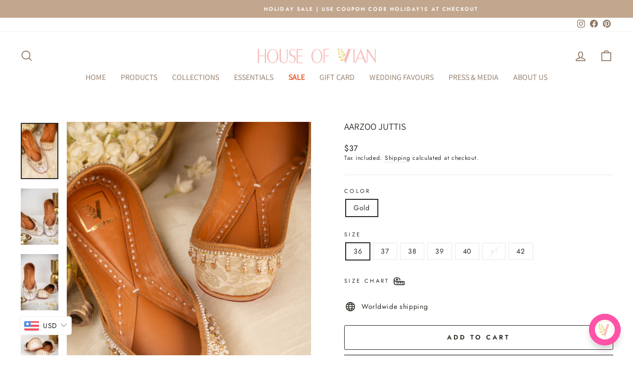

--- FILE ---
content_type: text/html; charset=utf-8
request_url: https://www.houseofvian.com/products/aarzoo-juttis
body_size: 38866
content:
<!doctype html>
<html class="no-js" lang="en" dir="ltr">
<script src="https://r2.spurnow.com/lc-widget/embed.js" data-embed-token="0177117b-7907-4f3f-abd0-bba86d41ea14"></script>
<head><link href="//www.houseofvian.com/cdn/shop/t/50/assets/yt-app.css?v=82486346340624538361763810822" rel="stylesheet" type="text/css" media="all" />
  <!-- Google Tag Manager -->
<script>(function(w,d,s,l,i){w[l]=w[l]||[];w[l].push({'gtm.start':
new Date().getTime(),event:'gtm.js'});var f=d.getElementsByTagName(s)[0],
j=d.createElement(s),dl=l!='dataLayer'?'&l='+l:'';j.async=true;j.src=
'https://www.googletagmanager.com/gtm.js?id='+i+dl;f.parentNode.insertBefore(j,f);
})(window,document,'script','dataLayer','GTM-PCDMCZNX');</script>
<!-- End Google Tag Manager -->
  
  <!-- Google tag (gtag.js) -->
<script async src="https://www.googletagmanager.com/gtag/js?id=G-8JJ9WZ1KXB"></script>
<script>
  window.dataLayer = window.dataLayer || [];
  function gtag(){dataLayer.push(arguments);}
  gtag('js', new Date());

  gtag('config', 'G-8JJ9WZ1KXB');
</script>
  
    
  <meta charset="utf-8">
  <meta http-equiv="X-UA-Compatible" content="IE=edge,chrome=1">
  <meta name="viewport" content="width=device-width,initial-scale=1">
  <meta name="theme-color" content="#000000">
  <link rel="canonical" href="https://www.houseofvian.com/products/aarzoo-juttis">
  <link rel="preconnect" href="https://cdn.shopify.com" crossorigin>
  <link rel="preconnect" href="https://fonts.shopifycdn.com" crossorigin>
  <link rel="dns-prefetch" href="https://productreviews.shopifycdn.com">
  <link rel="dns-prefetch" href="https://ajax.googleapis.com">
  <link rel="dns-prefetch" href="https://maps.googleapis.com">
  <link rel="dns-prefetch" href="https://maps.gstatic.com"><link rel="shortcut icon" href="//www.houseofvian.com/cdn/shop/files/vlo_4cb08c84-fa8f-4454-9ba5-753770731535_32x32.png?v=1613744078" type="image/png" /><title>Aarzoo Juttis
&ndash; House Of Vian
</title>
<meta name="description" content="Experience the luxury of Aarzoo Juttis, crafted with exquisite golden floral bead embroidery on the front and rich golden brocade at the back, highlighted with ornate bead tassels. Step into a realm of sophistication with these timeless and elegant pieces. Details &amp;amp; Fit  Upper: Cream Silk crepeBack: Gold Colored br"><meta property="og:site_name" content="House Of Vian">
  <meta property="og:url" content="https://www.houseofvian.com/products/aarzoo-juttis">
  <meta property="og:title" content="Aarzoo Juttis">
  <meta property="og:type" content="product">
  <meta property="og:description" content="Experience the luxury of Aarzoo Juttis, crafted with exquisite golden floral bead embroidery on the front and rich golden brocade at the back, highlighted with ornate bead tassels. Step into a realm of sophistication with these timeless and elegant pieces. Details &amp;amp; Fit  Upper: Cream Silk crepeBack: Gold Colored br"><meta property="og:image" content="http://www.houseofvian.com/cdn/shop/files/Aarzoo_4.jpg?v=1756380003">
    <meta property="og:image:secure_url" content="https://www.houseofvian.com/cdn/shop/files/Aarzoo_4.jpg?v=1756380003">
    <meta property="og:image:width" content="1500">
    <meta property="og:image:height" content="2250"><meta name="twitter:site" content="@">
  <meta name="twitter:card" content="summary_large_image">
  <meta name="twitter:title" content="Aarzoo Juttis">
  <meta name="twitter:description" content="Experience the luxury of Aarzoo Juttis, crafted with exquisite golden floral bead embroidery on the front and rich golden brocade at the back, highlighted with ornate bead tassels. Step into a realm of sophistication with these timeless and elegant pieces. Details &amp;amp; Fit  Upper: Cream Silk crepeBack: Gold Colored br">
<style data-shopify>@font-face {
  font-family: Assistant;
  font-weight: 400;
  font-style: normal;
  font-display: swap;
  src: url("//www.houseofvian.com/cdn/fonts/assistant/assistant_n4.9120912a469cad1cc292572851508ca49d12e768.woff2") format("woff2"),
       url("//www.houseofvian.com/cdn/fonts/assistant/assistant_n4.6e9875ce64e0fefcd3f4446b7ec9036b3ddd2985.woff") format("woff");
}

  @font-face {
  font-family: Jost;
  font-weight: 400;
  font-style: normal;
  font-display: swap;
  src: url("//www.houseofvian.com/cdn/fonts/jost/jost_n4.d47a1b6347ce4a4c9f437608011273009d91f2b7.woff2") format("woff2"),
       url("//www.houseofvian.com/cdn/fonts/jost/jost_n4.791c46290e672b3f85c3d1c651ef2efa3819eadd.woff") format("woff");
}


  @font-face {
  font-family: Jost;
  font-weight: 600;
  font-style: normal;
  font-display: swap;
  src: url("//www.houseofvian.com/cdn/fonts/jost/jost_n6.ec1178db7a7515114a2d84e3dd680832b7af8b99.woff2") format("woff2"),
       url("//www.houseofvian.com/cdn/fonts/jost/jost_n6.b1178bb6bdd3979fef38e103a3816f6980aeaff9.woff") format("woff");
}

  @font-face {
  font-family: Jost;
  font-weight: 400;
  font-style: italic;
  font-display: swap;
  src: url("//www.houseofvian.com/cdn/fonts/jost/jost_i4.b690098389649750ada222b9763d55796c5283a5.woff2") format("woff2"),
       url("//www.houseofvian.com/cdn/fonts/jost/jost_i4.fd766415a47e50b9e391ae7ec04e2ae25e7e28b0.woff") format("woff");
}

  @font-face {
  font-family: Jost;
  font-weight: 600;
  font-style: italic;
  font-display: swap;
  src: url("//www.houseofvian.com/cdn/fonts/jost/jost_i6.9af7e5f39e3a108c08f24047a4276332d9d7b85e.woff2") format("woff2"),
       url("//www.houseofvian.com/cdn/fonts/jost/jost_i6.2bf310262638f998ed206777ce0b9a3b98b6fe92.woff") format("woff");
}

</style><link href="//www.houseofvian.com/cdn/shop/t/50/assets/theme.css?v=159166562102126313741763625329" rel="stylesheet" type="text/css" media="all" />
<style data-shopify>:root {
    --typeHeaderPrimary: Assistant;
    --typeHeaderFallback: sans-serif;
    --typeHeaderSize: 22px;
    --typeHeaderWeight: 400;
    --typeHeaderLineHeight: 1;
    --typeHeaderSpacing: 0.0em;

    --typeBasePrimary:Jost;
    --typeBaseFallback:sans-serif;
    --typeBaseSize: 14px;
    --typeBaseWeight: 400;
    --typeBaseSpacing: 0.05em;
    --typeBaseLineHeight: 1.4;

    --typeCollectionTitle: 16px;

    --iconWeight: 4px;
    --iconLinecaps: round;

    
      --buttonRadius: 3px;
    

    --colorGridOverlayOpacity: 0.1;
  }

  .placeholder-content {
    background-image: linear-gradient(100deg, #ffffff 40%, #f7f7f7 63%, #ffffff 79%);
  }</style><script>
    document.documentElement.className = document.documentElement.className.replace('no-js', 'js');

    window.theme = window.theme || {};
    theme.routes = {
      home: "/",
      cart: "/cart.js",
      cartPage: "/cart",
      cartAdd: "/cart/add.js",
      cartChange: "/cart/change.js",
      search: "/search"
    };
    theme.strings = {
      soldOut: "Sold Out",
      unavailable: "Unavailable",
      inStockLabel: "In stock, ready to ship",
      oneStockLabel: "Low stock - [count] item left",
      otherStockLabel: "Low stock - [count] items left",
      willNotShipUntil: "Ready to ship [date]",
      willBeInStockAfter: "Back in stock [date]",
      waitingForStock: "Inventory on the way",
      savePrice: "Save [saved_amount]",
      cartEmpty: "Your cart is currently empty.",
      cartTermsConfirmation: "You must agree with the terms and conditions of sales to check out",
      searchCollections: "Collections:",
      searchPages: "Pages:",
      searchArticles: "Articles:",
      productFrom: "from ",
    };
    theme.settings = {
      cartType: "drawer",
      isCustomerTemplate: false,
      moneyFormat: "\u003cspan class=money\u003eRs. {{amount}}\u003c\/span\u003e",
      saveType: "percent",
      productImageSize: "portrait",
      productImageCover: true,
      predictiveSearch: true,
      predictiveSearchType: "product,article,page,collection",
      predictiveSearchVendor: false,
      predictiveSearchPrice: false,
      quickView: true,
      themeName: 'Impulse',
      themeVersion: "7.1.0"
    };
  </script>

  <script>window.performance && window.performance.mark && window.performance.mark('shopify.content_for_header.start');</script><meta name="google-site-verification" content="tCs9TGYU5PlFga5VCO52yHQOS4oxUy9Vrp2MMKizXuc">
<meta id="shopify-digital-wallet" name="shopify-digital-wallet" content="/2038202467/digital_wallets/dialog">
<link rel="alternate" type="application/json+oembed" href="https://www.houseofvian.com/products/aarzoo-juttis.oembed">
<script async="async" src="/checkouts/internal/preloads.js?locale=en-IN"></script>
<script id="shopify-features" type="application/json">{"accessToken":"321d1d73b40061b5c1fdf8062d47549b","betas":["rich-media-storefront-analytics"],"domain":"www.houseofvian.com","predictiveSearch":true,"shopId":2038202467,"locale":"en"}</script>
<script>var Shopify = Shopify || {};
Shopify.shop = "house-of-vian.myshopify.com";
Shopify.locale = "en";
Shopify.currency = {"active":"INR","rate":"1.0"};
Shopify.country = "IN";
Shopify.theme = {"name":"House of vian \u003c\u003e Yourtoken","id":183070097687,"schema_name":"Adflow","schema_version":"7.1.0","theme_store_id":null,"role":"main"};
Shopify.theme.handle = "null";
Shopify.theme.style = {"id":null,"handle":null};
Shopify.cdnHost = "www.houseofvian.com/cdn";
Shopify.routes = Shopify.routes || {};
Shopify.routes.root = "/";</script>
<script type="module">!function(o){(o.Shopify=o.Shopify||{}).modules=!0}(window);</script>
<script>!function(o){function n(){var o=[];function n(){o.push(Array.prototype.slice.apply(arguments))}return n.q=o,n}var t=o.Shopify=o.Shopify||{};t.loadFeatures=n(),t.autoloadFeatures=n()}(window);</script>
<script id="shop-js-analytics" type="application/json">{"pageType":"product"}</script>
<script defer="defer" async type="module" src="//www.houseofvian.com/cdn/shopifycloud/shop-js/modules/v2/client.init-shop-cart-sync_BdyHc3Nr.en.esm.js"></script>
<script defer="defer" async type="module" src="//www.houseofvian.com/cdn/shopifycloud/shop-js/modules/v2/chunk.common_Daul8nwZ.esm.js"></script>
<script type="module">
  await import("//www.houseofvian.com/cdn/shopifycloud/shop-js/modules/v2/client.init-shop-cart-sync_BdyHc3Nr.en.esm.js");
await import("//www.houseofvian.com/cdn/shopifycloud/shop-js/modules/v2/chunk.common_Daul8nwZ.esm.js");

  window.Shopify.SignInWithShop?.initShopCartSync?.({"fedCMEnabled":true,"windoidEnabled":true});

</script>
<script>(function() {
  var isLoaded = false;
  function asyncLoad() {
    if (isLoaded) return;
    isLoaded = true;
    var urls = ["https:\/\/www.houseofvian.com\/apps\/buckscc\/sdk.min.js?shop=house-of-vian.myshopify.com","https:\/\/atlantis.live.zoko.io\/scripts\/main.js?v=v2\u0026shop=house-of-vian.myshopify.com","https:\/\/sr-cdn.shiprocket.in\/sr-promise\/static\/uc.js?channel_id=4\u0026sr_company_id=1489063\u0026shop=house-of-vian.myshopify.com"];
    for (var i = 0; i < urls.length; i++) {
      var s = document.createElement('script');
      s.type = 'text/javascript';
      s.async = true;
      s.src = urls[i];
      var x = document.getElementsByTagName('script')[0];
      x.parentNode.insertBefore(s, x);
    }
  };
  if(window.attachEvent) {
    window.attachEvent('onload', asyncLoad);
  } else {
    window.addEventListener('load', asyncLoad, false);
  }
})();</script>
<script id="__st">var __st={"a":2038202467,"offset":19800,"reqid":"59008681-dd16-4e62-9717-c681028595c8-1768979568","pageurl":"www.houseofvian.com\/products\/aarzoo-juttis","u":"324ff089795e","p":"product","rtyp":"product","rid":8392276672791};</script>
<script>window.ShopifyPaypalV4VisibilityTracking = true;</script>
<script id="form-persister">!function(){'use strict';const t='contact',e='new_comment',n=[[t,t],['blogs',e],['comments',e],[t,'customer']],o='password',r='form_key',c=['recaptcha-v3-token','g-recaptcha-response','h-captcha-response',o],s=()=>{try{return window.sessionStorage}catch{return}},i='__shopify_v',u=t=>t.elements[r],a=function(){const t=[...n].map((([t,e])=>`form[action*='/${t}']:not([data-nocaptcha='true']) input[name='form_type'][value='${e}']`)).join(',');var e;return e=t,()=>e?[...document.querySelectorAll(e)].map((t=>t.form)):[]}();function m(t){const e=u(t);a().includes(t)&&(!e||!e.value)&&function(t){try{if(!s())return;!function(t){const e=s();if(!e)return;const n=u(t);if(!n)return;const o=n.value;o&&e.removeItem(o)}(t);const e=Array.from(Array(32),(()=>Math.random().toString(36)[2])).join('');!function(t,e){u(t)||t.append(Object.assign(document.createElement('input'),{type:'hidden',name:r})),t.elements[r].value=e}(t,e),function(t,e){const n=s();if(!n)return;const r=[...t.querySelectorAll(`input[type='${o}']`)].map((({name:t})=>t)),u=[...c,...r],a={};for(const[o,c]of new FormData(t).entries())u.includes(o)||(a[o]=c);n.setItem(e,JSON.stringify({[i]:1,action:t.action,data:a}))}(t,e)}catch(e){console.error('failed to persist form',e)}}(t)}const f=t=>{if('true'===t.dataset.persistBound)return;const e=function(t,e){const n=function(t){return'function'==typeof t.submit?t.submit:HTMLFormElement.prototype.submit}(t).bind(t);return function(){let t;return()=>{t||(t=!0,(()=>{try{e(),n()}catch(t){(t=>{console.error('form submit failed',t)})(t)}})(),setTimeout((()=>t=!1),250))}}()}(t,(()=>{m(t)}));!function(t,e){if('function'==typeof t.submit&&'function'==typeof e)try{t.submit=e}catch{}}(t,e),t.addEventListener('submit',(t=>{t.preventDefault(),e()})),t.dataset.persistBound='true'};!function(){function t(t){const e=(t=>{const e=t.target;return e instanceof HTMLFormElement?e:e&&e.form})(t);e&&m(e)}document.addEventListener('submit',t),document.addEventListener('DOMContentLoaded',(()=>{const e=a();for(const t of e)f(t);var n;n=document.body,new window.MutationObserver((t=>{for(const e of t)if('childList'===e.type&&e.addedNodes.length)for(const t of e.addedNodes)1===t.nodeType&&'FORM'===t.tagName&&a().includes(t)&&f(t)})).observe(n,{childList:!0,subtree:!0,attributes:!1}),document.removeEventListener('submit',t)}))}()}();</script>
<script integrity="sha256-4kQ18oKyAcykRKYeNunJcIwy7WH5gtpwJnB7kiuLZ1E=" data-source-attribution="shopify.loadfeatures" defer="defer" src="//www.houseofvian.com/cdn/shopifycloud/storefront/assets/storefront/load_feature-a0a9edcb.js" crossorigin="anonymous"></script>
<script data-source-attribution="shopify.dynamic_checkout.dynamic.init">var Shopify=Shopify||{};Shopify.PaymentButton=Shopify.PaymentButton||{isStorefrontPortableWallets:!0,init:function(){window.Shopify.PaymentButton.init=function(){};var t=document.createElement("script");t.src="https://www.houseofvian.com/cdn/shopifycloud/portable-wallets/latest/portable-wallets.en.js",t.type="module",document.head.appendChild(t)}};
</script>
<script data-source-attribution="shopify.dynamic_checkout.buyer_consent">
  function portableWalletsHideBuyerConsent(e){var t=document.getElementById("shopify-buyer-consent"),n=document.getElementById("shopify-subscription-policy-button");t&&n&&(t.classList.add("hidden"),t.setAttribute("aria-hidden","true"),n.removeEventListener("click",e))}function portableWalletsShowBuyerConsent(e){var t=document.getElementById("shopify-buyer-consent"),n=document.getElementById("shopify-subscription-policy-button");t&&n&&(t.classList.remove("hidden"),t.removeAttribute("aria-hidden"),n.addEventListener("click",e))}window.Shopify?.PaymentButton&&(window.Shopify.PaymentButton.hideBuyerConsent=portableWalletsHideBuyerConsent,window.Shopify.PaymentButton.showBuyerConsent=portableWalletsShowBuyerConsent);
</script>
<script>
  function portableWalletsCleanup(e){e&&e.src&&console.error("Failed to load portable wallets script "+e.src);var t=document.querySelectorAll("shopify-accelerated-checkout .shopify-payment-button__skeleton, shopify-accelerated-checkout-cart .wallet-cart-button__skeleton"),e=document.getElementById("shopify-buyer-consent");for(let e=0;e<t.length;e++)t[e].remove();e&&e.remove()}function portableWalletsNotLoadedAsModule(e){e instanceof ErrorEvent&&"string"==typeof e.message&&e.message.includes("import.meta")&&"string"==typeof e.filename&&e.filename.includes("portable-wallets")&&(window.removeEventListener("error",portableWalletsNotLoadedAsModule),window.Shopify.PaymentButton.failedToLoad=e,"loading"===document.readyState?document.addEventListener("DOMContentLoaded",window.Shopify.PaymentButton.init):window.Shopify.PaymentButton.init())}window.addEventListener("error",portableWalletsNotLoadedAsModule);
</script>

<script type="module" src="https://www.houseofvian.com/cdn/shopifycloud/portable-wallets/latest/portable-wallets.en.js" onError="portableWalletsCleanup(this)" crossorigin="anonymous"></script>
<script nomodule>
  document.addEventListener("DOMContentLoaded", portableWalletsCleanup);
</script>

<link id="shopify-accelerated-checkout-styles" rel="stylesheet" media="screen" href="https://www.houseofvian.com/cdn/shopifycloud/portable-wallets/latest/accelerated-checkout-backwards-compat.css" crossorigin="anonymous">
<style id="shopify-accelerated-checkout-cart">
        #shopify-buyer-consent {
  margin-top: 1em;
  display: inline-block;
  width: 100%;
}

#shopify-buyer-consent.hidden {
  display: none;
}

#shopify-subscription-policy-button {
  background: none;
  border: none;
  padding: 0;
  text-decoration: underline;
  font-size: inherit;
  cursor: pointer;
}

#shopify-subscription-policy-button::before {
  box-shadow: none;
}

      </style>

<script>window.performance && window.performance.mark && window.performance.mark('shopify.content_for_header.end');</script>
<script src="//www.houseofvian.com/cdn/shop/t/50/assets/vendor-scripts-v11.js" defer="defer"></script><script src="//www.houseofvian.com/cdn/shop/t/50/assets/theme.js?v=13862351161817530741763625278" defer="defer"></script>

    <script>
    window.bucksCC = window.bucksCC || {};
    window.bucksCC.config = {}; window.bucksCC.reConvert = function () {};
    "function"!=typeof Object.assign&&(Object.assign=function(n){if(null==n)throw new TypeError("Cannot convert undefined or null to object");for(var r=Object(n),t=1;t<arguments.length;t++){var e=arguments[t];if(null!=e)for(var o in e)e.hasOwnProperty(o)&&(r[o]=e[o])}return r});
    Object.assign(window.bucksCC.config, {"expertSettings":"{\"css\":\"\"}","_id":"6107ccf197392720dd6d3469","shop":"house-of-vian.myshopify.com","active":true,"autoSwitchCurrencyLocationBased":true,"autoSwitchOnlyToPreferredCurrency":false,"backgroundColor":"rgba(255,255,255,1)","borderStyle":"borderLine","cartNotificationBackgroundColor":"rgba(251,245,245,1)","cartNotificationMessage":"We process all orders in {STORE_CURRENCY} and you will be checking out using the most current exchange rates.","cartNotificationStatus":true,"cartNotificationTextColor":"rgba(30,30,30,1)","customOptionsPlacement":false,"customOptionsPlacementMobile":false,"customPosition":"","darkMode":false,"defaultCurrencyRounding":false,"displayPosition":"bottom_left","displayPositionType":"floating","flagDisplayOption":"showFlagAndCurrency","flagStyle":"modern","flagTheme":"rounded","hoverColor":"rgba(255,255,255,1)","instantLoader":true,"mobileCustomPosition":"","mobileDisplayPosition":"bottom_left","mobileDisplayPositionType":"floating","mobilePositionPlacement":"after","moneyWithCurrencyFormat":false,"optionsPlacementType":"left_upwards","optionsPlacementTypeMobile":"left_upwards","positionPlacement":"after","priceRoundingType":"removeDecimal","roundingDecimal":0.99,"selectedCurrencies":"[{\"USD\":\"US Dollar (USD)\"},{\"EUR\":\"Euro (EUR)\"},{\"GBP\":\"British Pound (GBP)\"},{\"CAD\":\"Canadian Dollar (CAD)\"},{\"INR\":\"Indian Rupee (INR)\"},{\"MUR\":\"Mauritian Rupee (MUR)\"},{\"SGD\":\"Singapore Dollar (SGD)\"},{\"AUD\":\"Australian Dollar (AUD)\"},{\"BDT\":\"Bangladeshi Taka (BDT)\"},{\"MYR\":\"Malaysian Ringgit (MYR)\"},{\"AED\":\"United Arab Emirates Dirham (AED)\"}]","showCurrencyCodesOnly":true,"showInDesktop":true,"showInMobileDevice":true,"showOriginalPriceOnMouseHover":false,"textColor":"rgba(30,30,30,1)","themeType":"default","trigger":"","userCurrency":""}, { money_format: "\u003cspan class=money\u003eRs. {{amount}}\u003c\/span\u003e", money_with_currency_format: "\u003cspan class=money\u003eRs. {{amount}}\u003c\/span\u003e", userCurrency: "INR" }); window.bucksCC.config.multiCurrencies = [];  window.bucksCC.config.multiCurrencies = "INR".split(',') || ''; window.bucksCC.config.cartCurrency = "INR" || '';
    </script>
  <script type="application/javascript">
checkoutBuyer = "https://fastrr-boost-ui.pickrr.com/";
</script>
<input type="hidden" value="www.houseofvian.com" id="sellerDomain"/>
<link rel="stylesheet" href="https://fastrr-boost-ui.pickrr.com/assets/styles/shopify.css">
<script src="https://fastrr-boost-ui.pickrr.com/assets/js/channels/shopify.js" defer></script>
<script src="https://fastrr-boost-ui.pickrr.com/assets/js/channels/shiprocketMarketing.js"></script>
<input type="hidden" value="rz" id="template"/>
<!-- <input type="hidden" value="percent" id="discountType"/>
<input type="hidden" value="5" id="discValue"/> -->
<style>
 .sr-headless-checkout {
  font-family: inherit;
  font-size: 14px;
  font-weight: 400;
  border-radius: 0px;
  height: 44px;
  /* letter-spacing: 1.4px;
  background-color:rgb(29, 77, 65) !important ; */
  /* margin-top:3px;*/
 }
 .shiprocket-headless{
  width:100%;
 }
  .shiprocket-headless[data-type="product"] .sr-headless-checkout{
   margin-top:10px;
}
 .product-form-holder--loaded .shiprocket-headless[data-type="product"] .sr-headless-checkout{
   display:none !important;
}
/* .sr-discount-label{
 font-size:0px !important;
}
 .sr-discount-label:before{
  content:"EXTRA 5% OFF on PERFUMES";
  font-size: 9px;
  color: #000;
  text-transform: none;
  top: -8px;
  left: 6px;
  background-color: #53FF73;
  border-radius: 3px;
  padding: 0 10px;
} */
</style>
  <script>
  function getUserTimezone() {
    return Intl.DateTimeFormat().resolvedOptions().timeZone;
  }
  function renderButton(showShiprocketCheckout) {
    let modifiedCSS = "";
    if (showShiprocketCheckout) {
      modifiedCSS = `
        button[name="checkout"]{display:none !important;}
        .shopify-payment-button{display:none !important;}
        .shopify-payment-button__button.shopify-payment-button__button--unbranded{display:none !important;}
      `;
    } else {
      modifiedCSS = `
        .shiprocket-headless{display:none !important;}
      `;
    }
    const styleElement = document.createElement("style");
    styleElement.textContent = modifiedCSS;
    document.head.appendChild(styleElement);
  }
  function checkAndSetButtonVisibility() {
    const indiaTimezones = ["Asia/Kolkata", "Asia/Calcutta"];
    const userTimezone = getUserTimezone();
    const isIndia = indiaTimezones.includes(userTimezone);
    renderButton(isIndia);
  }
  checkAndSetButtonVisibility();
</script> 
            <!-- BEGIN app block: shopify://apps/bucks/blocks/app-embed/4f0a9b06-9da4-4a49-b378-2de9d23a3af3 -->
<script>
  window.bucksCC = window.bucksCC || {};
  window.bucksCC.metaConfig = {};
  window.bucksCC.reConvert = function() {};
  "function" != typeof Object.assign && (Object.assign = function(n) {
    if (null == n) 
      throw new TypeError("Cannot convert undefined or null to object");
    



    for (var r = Object(n), t = 1; t < arguments.length; t++) {
      var e = arguments[t];
      if (null != e) 
        for (var o in e) 
          e.hasOwnProperty(o) && (r[o] = e[o])
    }
    return r
  });

const bucks_validateJson = json => {
    let checkedJson;
    try {
        checkedJson = JSON.parse(json);
    } catch (error) { }
    return checkedJson;
};

  const bucks_encodedData = "";

  const bucks_myshopifyDomain = "www.houseofvian.com";

  const decodedURI = atob(bucks_encodedData);
  const bucks_decodedString = decodeURIComponent(decodedURI);


  const bucks_parsedData = bucks_validateJson(bucks_decodedString) || {};
  Object.assign(window.bucksCC.metaConfig, {

    ... bucks_parsedData,
    money_format: "\u003cspan class=money\u003eRs. {{amount}}\u003c\/span\u003e",
    money_with_currency_format: "\u003cspan class=money\u003eRs. {{amount}}\u003c\/span\u003e",
    userCurrency: "INR"

  });
  window.bucksCC.reConvert = function() {};
  window.bucksCC.themeAppExtension = true;
  window.bucksCC.metaConfig.multiCurrencies = [];
  window.bucksCC.localization = {};
  
  

  window.bucksCC.localization.availableCountries = ["AF","AL","DZ","AD","AO","AI","AG","AR","AM","AW","AU","AT","AZ","BS","BH","BD","BB","BY","BE","BZ","BJ","BM","BT","BO","BA","BW","BR","VG","BN","BG","BF","BI","KH","CM","CA","CV","KY","CF","TD","CL","CN","CO","KM","CG","CD","CK","CR","CI","HR","CY","CZ","DK","DJ","DM","DO","EC","EG","SV","GQ","ER","EE","SZ","ET","FO","FJ","FI","FR","GF","PF","GA","GM","GE","DE","GH","GI","GR","GL","GD","GP","GT","GG","GN","GW","GY","HT","HN","HK","HU","IS","IN","ID","IQ","IE","IL","IT","JM","JP","JE","JO","KZ","KE","KI","XK","KW","KG","LA","LV","LB","LS","LR","LY","LI","LT","LU","MO","MG","MW","MY","MV","ML","MT","MQ","MR","MU","YT","MX","MD","MC","MN","ME","MS","MA","MZ","MM","NA","NP","NL","AN","NC","NZ","NI","NE","NG","MK","NO","OM","PK","PS","PA","PG","PY","PE","PH","PL","PT","QA","RE","RO","RU","RW","WS","SM","SA","SN","RS","SC","SL","SG","SK","SI","SB","SO","ZA","KR","ES","LK","KN","LC","SD","SR","SE","CH","TW","TJ","TZ","TH","TL","TG","TO","TT","TN","TR","TC","TV","UM","UG","UA","AE","GB","US","UY","UZ","VU","VE","VN","YE","ZM","ZW"];
  window.bucksCC.localization.availableLanguages = ["en"];

  
  window.bucksCC.metaConfig.multiCurrencies = "INR".split(',') || '';
  window.bucksCC.metaConfig.cartCurrency = "INR" || '';

  if ((((window || {}).bucksCC || {}).metaConfig || {}).instantLoader) {
    self.fetch || (self.fetch = function(e, n) {
      return n = n || {},
      new Promise(function(t, s) {
        var r = new XMLHttpRequest,
          o = [],
          u = [],
          i = {},
          a = function() {
            return {
              ok: 2 == (r.status / 100 | 0),
              statusText: r.statusText,
              status: r.status,
              url: r.responseURL,
              text: function() {
                return Promise.resolve(r.responseText)
              },
              json: function() {
                return Promise.resolve(JSON.parse(r.responseText))
              },
              blob: function() {
                return Promise.resolve(new Blob([r.response]))
              },
              clone: a,
              headers: {
                keys: function() {
                  return o
                },
                entries: function() {
                  return u
                },
                get: function(e) {
                  return i[e.toLowerCase()]
                },
                has: function(e) {
                  return e.toLowerCase() in i
                }
              }
            }
          };
        for (var c in r.open(n.method || "get", e, !0), r.onload = function() {
          r.getAllResponseHeaders().replace(/^(.*?):[^S\n]*([sS]*?)$/gm, function(e, n, t) {
            o.push(n = n.toLowerCase()),
            u.push([n, t]),
            i[n] = i[n]
              ? i[n] + "," + t
              : t
          }),
          t(a())
        },
        r.onerror = s,
        r.withCredentials = "include" == n.credentials,
        n.headers) 
          r.setRequestHeader(c, n.headers[c]);
        r.send(n.body || null)
      })
    });
    !function() {
      function t(t) {
        const e = document.createElement("style");
        e.innerText = t,
        document.head.appendChild(e)
      }
      function e(t) {
        const e = document.createElement("script");
        e.type = "text/javascript",
        e.text = t,
        document.head.appendChild(e),
        console.log("%cBUCKSCC: Instant Loader Activated ⚡️", "background: #1c64f6; color: #fff; font-size: 12px; font-weight:bold; padding: 5px 10px; border-radius: 3px")
      }
      let n = sessionStorage.getItem("bucksccHash");
      (
        n = n
          ? JSON.parse(n)
          : null
      )
        ? e(n)
        : fetch(`https://${bucks_myshopifyDomain}/apps/buckscc/sdk.min.js`, {mode: "no-cors"}).then(function(t) {
          return t.text()
        }).then(function(t) {
          if ((t || "").length > 100) {
            const o = JSON.stringify(t);
            sessionStorage.setItem("bucksccHash", o),
            n = t,
            e(t)
          }
        })
    }();
  }

  const themeAppExLoadEvent = new Event("BUCKSCC_THEME-APP-EXTENSION_LOADED", { bubbles: true, cancelable: false });

  // Dispatch the custom event on the window
  window.dispatchEvent(themeAppExLoadEvent);

</script><!-- END app block --><script src="https://cdn.shopify.com/extensions/019ba2d3-5579-7382-9582-e9b49f858129/bucks-23/assets/widgetLoader.js" type="text/javascript" defer="defer"></script>
<link href="https://monorail-edge.shopifysvc.com" rel="dns-prefetch">
<script>(function(){if ("sendBeacon" in navigator && "performance" in window) {try {var session_token_from_headers = performance.getEntriesByType('navigation')[0].serverTiming.find(x => x.name == '_s').description;} catch {var session_token_from_headers = undefined;}var session_cookie_matches = document.cookie.match(/_shopify_s=([^;]*)/);var session_token_from_cookie = session_cookie_matches && session_cookie_matches.length === 2 ? session_cookie_matches[1] : "";var session_token = session_token_from_headers || session_token_from_cookie || "";function handle_abandonment_event(e) {var entries = performance.getEntries().filter(function(entry) {return /monorail-edge.shopifysvc.com/.test(entry.name);});if (!window.abandonment_tracked && entries.length === 0) {window.abandonment_tracked = true;var currentMs = Date.now();var navigation_start = performance.timing.navigationStart;var payload = {shop_id: 2038202467,url: window.location.href,navigation_start,duration: currentMs - navigation_start,session_token,page_type: "product"};window.navigator.sendBeacon("https://monorail-edge.shopifysvc.com/v1/produce", JSON.stringify({schema_id: "online_store_buyer_site_abandonment/1.1",payload: payload,metadata: {event_created_at_ms: currentMs,event_sent_at_ms: currentMs}}));}}window.addEventListener('pagehide', handle_abandonment_event);}}());</script>
<script id="web-pixels-manager-setup">(function e(e,d,r,n,o){if(void 0===o&&(o={}),!Boolean(null===(a=null===(i=window.Shopify)||void 0===i?void 0:i.analytics)||void 0===a?void 0:a.replayQueue)){var i,a;window.Shopify=window.Shopify||{};var t=window.Shopify;t.analytics=t.analytics||{};var s=t.analytics;s.replayQueue=[],s.publish=function(e,d,r){return s.replayQueue.push([e,d,r]),!0};try{self.performance.mark("wpm:start")}catch(e){}var l=function(){var e={modern:/Edge?\/(1{2}[4-9]|1[2-9]\d|[2-9]\d{2}|\d{4,})\.\d+(\.\d+|)|Firefox\/(1{2}[4-9]|1[2-9]\d|[2-9]\d{2}|\d{4,})\.\d+(\.\d+|)|Chrom(ium|e)\/(9{2}|\d{3,})\.\d+(\.\d+|)|(Maci|X1{2}).+ Version\/(15\.\d+|(1[6-9]|[2-9]\d|\d{3,})\.\d+)([,.]\d+|)( \(\w+\)|)( Mobile\/\w+|) Safari\/|Chrome.+OPR\/(9{2}|\d{3,})\.\d+\.\d+|(CPU[ +]OS|iPhone[ +]OS|CPU[ +]iPhone|CPU IPhone OS|CPU iPad OS)[ +]+(15[._]\d+|(1[6-9]|[2-9]\d|\d{3,})[._]\d+)([._]\d+|)|Android:?[ /-](13[3-9]|1[4-9]\d|[2-9]\d{2}|\d{4,})(\.\d+|)(\.\d+|)|Android.+Firefox\/(13[5-9]|1[4-9]\d|[2-9]\d{2}|\d{4,})\.\d+(\.\d+|)|Android.+Chrom(ium|e)\/(13[3-9]|1[4-9]\d|[2-9]\d{2}|\d{4,})\.\d+(\.\d+|)|SamsungBrowser\/([2-9]\d|\d{3,})\.\d+/,legacy:/Edge?\/(1[6-9]|[2-9]\d|\d{3,})\.\d+(\.\d+|)|Firefox\/(5[4-9]|[6-9]\d|\d{3,})\.\d+(\.\d+|)|Chrom(ium|e)\/(5[1-9]|[6-9]\d|\d{3,})\.\d+(\.\d+|)([\d.]+$|.*Safari\/(?![\d.]+ Edge\/[\d.]+$))|(Maci|X1{2}).+ Version\/(10\.\d+|(1[1-9]|[2-9]\d|\d{3,})\.\d+)([,.]\d+|)( \(\w+\)|)( Mobile\/\w+|) Safari\/|Chrome.+OPR\/(3[89]|[4-9]\d|\d{3,})\.\d+\.\d+|(CPU[ +]OS|iPhone[ +]OS|CPU[ +]iPhone|CPU IPhone OS|CPU iPad OS)[ +]+(10[._]\d+|(1[1-9]|[2-9]\d|\d{3,})[._]\d+)([._]\d+|)|Android:?[ /-](13[3-9]|1[4-9]\d|[2-9]\d{2}|\d{4,})(\.\d+|)(\.\d+|)|Mobile Safari.+OPR\/([89]\d|\d{3,})\.\d+\.\d+|Android.+Firefox\/(13[5-9]|1[4-9]\d|[2-9]\d{2}|\d{4,})\.\d+(\.\d+|)|Android.+Chrom(ium|e)\/(13[3-9]|1[4-9]\d|[2-9]\d{2}|\d{4,})\.\d+(\.\d+|)|Android.+(UC? ?Browser|UCWEB|U3)[ /]?(15\.([5-9]|\d{2,})|(1[6-9]|[2-9]\d|\d{3,})\.\d+)\.\d+|SamsungBrowser\/(5\.\d+|([6-9]|\d{2,})\.\d+)|Android.+MQ{2}Browser\/(14(\.(9|\d{2,})|)|(1[5-9]|[2-9]\d|\d{3,})(\.\d+|))(\.\d+|)|K[Aa][Ii]OS\/(3\.\d+|([4-9]|\d{2,})\.\d+)(\.\d+|)/},d=e.modern,r=e.legacy,n=navigator.userAgent;return n.match(d)?"modern":n.match(r)?"legacy":"unknown"}(),u="modern"===l?"modern":"legacy",c=(null!=n?n:{modern:"",legacy:""})[u],f=function(e){return[e.baseUrl,"/wpm","/b",e.hashVersion,"modern"===e.buildTarget?"m":"l",".js"].join("")}({baseUrl:d,hashVersion:r,buildTarget:u}),m=function(e){var d=e.version,r=e.bundleTarget,n=e.surface,o=e.pageUrl,i=e.monorailEndpoint;return{emit:function(e){var a=e.status,t=e.errorMsg,s=(new Date).getTime(),l=JSON.stringify({metadata:{event_sent_at_ms:s},events:[{schema_id:"web_pixels_manager_load/3.1",payload:{version:d,bundle_target:r,page_url:o,status:a,surface:n,error_msg:t},metadata:{event_created_at_ms:s}}]});if(!i)return console&&console.warn&&console.warn("[Web Pixels Manager] No Monorail endpoint provided, skipping logging."),!1;try{return self.navigator.sendBeacon.bind(self.navigator)(i,l)}catch(e){}var u=new XMLHttpRequest;try{return u.open("POST",i,!0),u.setRequestHeader("Content-Type","text/plain"),u.send(l),!0}catch(e){return console&&console.warn&&console.warn("[Web Pixels Manager] Got an unhandled error while logging to Monorail."),!1}}}}({version:r,bundleTarget:l,surface:e.surface,pageUrl:self.location.href,monorailEndpoint:e.monorailEndpoint});try{o.browserTarget=l,function(e){var d=e.src,r=e.async,n=void 0===r||r,o=e.onload,i=e.onerror,a=e.sri,t=e.scriptDataAttributes,s=void 0===t?{}:t,l=document.createElement("script"),u=document.querySelector("head"),c=document.querySelector("body");if(l.async=n,l.src=d,a&&(l.integrity=a,l.crossOrigin="anonymous"),s)for(var f in s)if(Object.prototype.hasOwnProperty.call(s,f))try{l.dataset[f]=s[f]}catch(e){}if(o&&l.addEventListener("load",o),i&&l.addEventListener("error",i),u)u.appendChild(l);else{if(!c)throw new Error("Did not find a head or body element to append the script");c.appendChild(l)}}({src:f,async:!0,onload:function(){if(!function(){var e,d;return Boolean(null===(d=null===(e=window.Shopify)||void 0===e?void 0:e.analytics)||void 0===d?void 0:d.initialized)}()){var d=window.webPixelsManager.init(e)||void 0;if(d){var r=window.Shopify.analytics;r.replayQueue.forEach((function(e){var r=e[0],n=e[1],o=e[2];d.publishCustomEvent(r,n,o)})),r.replayQueue=[],r.publish=d.publishCustomEvent,r.visitor=d.visitor,r.initialized=!0}}},onerror:function(){return m.emit({status:"failed",errorMsg:"".concat(f," has failed to load")})},sri:function(e){var d=/^sha384-[A-Za-z0-9+/=]+$/;return"string"==typeof e&&d.test(e)}(c)?c:"",scriptDataAttributes:o}),m.emit({status:"loading"})}catch(e){m.emit({status:"failed",errorMsg:(null==e?void 0:e.message)||"Unknown error"})}}})({shopId: 2038202467,storefrontBaseUrl: "https://www.houseofvian.com",extensionsBaseUrl: "https://extensions.shopifycdn.com/cdn/shopifycloud/web-pixels-manager",monorailEndpoint: "https://monorail-edge.shopifysvc.com/unstable/produce_batch",surface: "storefront-renderer",enabledBetaFlags: ["2dca8a86"],webPixelsConfigList: [{"id":"2224685335","configuration":"{\"accountID\":\"7685e142-ae23-4ad8-af27-3463e4214945\"}","eventPayloadVersion":"v1","runtimeContext":"STRICT","scriptVersion":"391f26b162705aba0ea03aa59c590b72","type":"APP","apiClientId":258674589697,"privacyPurposes":["ANALYTICS","MARKETING","SALE_OF_DATA"],"dataSharingAdjustments":{"protectedCustomerApprovalScopes":["read_customer_address","read_customer_email","read_customer_name","read_customer_personal_data","read_customer_phone"]}},{"id":"2219835671","configuration":"{\"accountID\":\"7685e142-ae23-4ad8-af27-3463e4214945\"}","eventPayloadVersion":"v1","runtimeContext":"STRICT","scriptVersion":"190807cc9330a10b3e3337781e9347ba","type":"APP","apiClientId":38417629185,"privacyPurposes":["ANALYTICS","MARKETING","SALE_OF_DATA"],"dataSharingAdjustments":{"protectedCustomerApprovalScopes":["read_customer_email","read_customer_name","read_customer_personal_data","read_customer_phone"]}},{"id":"1276576023","configuration":"{\"accountID\":\"5566\"}","eventPayloadVersion":"v1","runtimeContext":"STRICT","scriptVersion":"65c44d5cd526fb624766ff5342c9e362","type":"APP","apiClientId":7071203329,"privacyPurposes":["ANALYTICS","MARKETING","SALE_OF_DATA"],"dataSharingAdjustments":{"protectedCustomerApprovalScopes":["read_customer_address","read_customer_email","read_customer_name","read_customer_personal_data","read_customer_phone"]}},{"id":"798654743","configuration":"{\"config\":\"{\\\"google_tag_ids\\\":[\\\"G-8JJ9WZ1KXB\\\",\\\"AW-752448109\\\",\\\"GT-MKP9JLV\\\"],\\\"target_country\\\":\\\"IN\\\",\\\"gtag_events\\\":[{\\\"type\\\":\\\"begin_checkout\\\",\\\"action_label\\\":[\\\"G-8JJ9WZ1KXB\\\",\\\"AW-752448109\\\/Qy8NCOyg9ZgBEO3k5eYC\\\"]},{\\\"type\\\":\\\"search\\\",\\\"action_label\\\":[\\\"G-8JJ9WZ1KXB\\\",\\\"AW-752448109\\\/RK4ECO-g9ZgBEO3k5eYC\\\"]},{\\\"type\\\":\\\"view_item\\\",\\\"action_label\\\":[\\\"G-8JJ9WZ1KXB\\\",\\\"AW-752448109\\\/pQIZCOag9ZgBEO3k5eYC\\\",\\\"MC-FZ9NVQ192M\\\"]},{\\\"type\\\":\\\"purchase\\\",\\\"action_label\\\":[\\\"G-8JJ9WZ1KXB\\\",\\\"AW-752448109\\\/B8QnCOOg9ZgBEO3k5eYC\\\",\\\"MC-FZ9NVQ192M\\\",\\\"AW-752448109\\\/2pcBCLu1pr4ZEO3k5eYC\\\"]},{\\\"type\\\":\\\"page_view\\\",\\\"action_label\\\":[\\\"G-8JJ9WZ1KXB\\\",\\\"AW-752448109\\\/eVBMCOCg9ZgBEO3k5eYC\\\",\\\"MC-FZ9NVQ192M\\\"]},{\\\"type\\\":\\\"add_payment_info\\\",\\\"action_label\\\":[\\\"G-8JJ9WZ1KXB\\\",\\\"AW-752448109\\\/5eQuCOqh9ZgBEO3k5eYC\\\"]},{\\\"type\\\":\\\"add_to_cart\\\",\\\"action_label\\\":[\\\"G-8JJ9WZ1KXB\\\",\\\"AW-752448109\\\/WSDaCOmg9ZgBEO3k5eYC\\\"]}],\\\"enable_monitoring_mode\\\":false}\"}","eventPayloadVersion":"v1","runtimeContext":"OPEN","scriptVersion":"b2a88bafab3e21179ed38636efcd8a93","type":"APP","apiClientId":1780363,"privacyPurposes":[],"dataSharingAdjustments":{"protectedCustomerApprovalScopes":["read_customer_address","read_customer_email","read_customer_name","read_customer_personal_data","read_customer_phone"]}},{"id":"337281303","configuration":"{\"pixel_id\":\"510109562859538\",\"pixel_type\":\"facebook_pixel\",\"metaapp_system_user_token\":\"-\"}","eventPayloadVersion":"v1","runtimeContext":"OPEN","scriptVersion":"ca16bc87fe92b6042fbaa3acc2fbdaa6","type":"APP","apiClientId":2329312,"privacyPurposes":["ANALYTICS","MARKETING","SALE_OF_DATA"],"dataSharingAdjustments":{"protectedCustomerApprovalScopes":["read_customer_address","read_customer_email","read_customer_name","read_customer_personal_data","read_customer_phone"]}},{"id":"shopify-app-pixel","configuration":"{}","eventPayloadVersion":"v1","runtimeContext":"STRICT","scriptVersion":"0450","apiClientId":"shopify-pixel","type":"APP","privacyPurposes":["ANALYTICS","MARKETING"]},{"id":"shopify-custom-pixel","eventPayloadVersion":"v1","runtimeContext":"LAX","scriptVersion":"0450","apiClientId":"shopify-pixel","type":"CUSTOM","privacyPurposes":["ANALYTICS","MARKETING"]}],isMerchantRequest: false,initData: {"shop":{"name":"House Of Vian","paymentSettings":{"currencyCode":"INR"},"myshopifyDomain":"house-of-vian.myshopify.com","countryCode":"IN","storefrontUrl":"https:\/\/www.houseofvian.com"},"customer":null,"cart":null,"checkout":null,"productVariants":[{"price":{"amount":3400.0,"currencyCode":"INR"},"product":{"title":"Aarzoo Juttis","vendor":"House Of Vian","id":"8392276672791","untranslatedTitle":"Aarzoo Juttis","url":"\/products\/aarzoo-juttis","type":"Juttis"},"id":"45460406567191","image":{"src":"\/\/www.houseofvian.com\/cdn\/shop\/files\/Aarzoo_4.jpg?v=1756380003"},"sku":"Vian_Aarzoo_2023VJ163_36","title":"Gold \/ 36","untranslatedTitle":"Gold \/ 36"},{"price":{"amount":3400.0,"currencyCode":"INR"},"product":{"title":"Aarzoo Juttis","vendor":"House Of Vian","id":"8392276672791","untranslatedTitle":"Aarzoo Juttis","url":"\/products\/aarzoo-juttis","type":"Juttis"},"id":"45460406632727","image":{"src":"\/\/www.houseofvian.com\/cdn\/shop\/files\/Aarzoo_4.jpg?v=1756380003"},"sku":"Vian_Aarzoo_2023VJ163_37","title":"Gold \/ 37","untranslatedTitle":"Gold \/ 37"},{"price":{"amount":3400.0,"currencyCode":"INR"},"product":{"title":"Aarzoo Juttis","vendor":"House Of Vian","id":"8392276672791","untranslatedTitle":"Aarzoo Juttis","url":"\/products\/aarzoo-juttis","type":"Juttis"},"id":"45460406665495","image":{"src":"\/\/www.houseofvian.com\/cdn\/shop\/files\/Aarzoo_4.jpg?v=1756380003"},"sku":"Vian_Aarzoo_2023VJ163_38","title":"Gold \/ 38","untranslatedTitle":"Gold \/ 38"},{"price":{"amount":3400.0,"currencyCode":"INR"},"product":{"title":"Aarzoo Juttis","vendor":"House Of Vian","id":"8392276672791","untranslatedTitle":"Aarzoo Juttis","url":"\/products\/aarzoo-juttis","type":"Juttis"},"id":"45460406698263","image":{"src":"\/\/www.houseofvian.com\/cdn\/shop\/files\/Aarzoo_4.jpg?v=1756380003"},"sku":"Vian_Aarzoo_2023VJ163_39","title":"Gold \/ 39","untranslatedTitle":"Gold \/ 39"},{"price":{"amount":3400.0,"currencyCode":"INR"},"product":{"title":"Aarzoo Juttis","vendor":"House Of Vian","id":"8392276672791","untranslatedTitle":"Aarzoo Juttis","url":"\/products\/aarzoo-juttis","type":"Juttis"},"id":"45460406731031","image":{"src":"\/\/www.houseofvian.com\/cdn\/shop\/files\/Aarzoo_4.jpg?v=1756380003"},"sku":"Vian_Aarzoo_2023VJ163_40","title":"Gold \/ 40","untranslatedTitle":"Gold \/ 40"},{"price":{"amount":3400.0,"currencyCode":"INR"},"product":{"title":"Aarzoo Juttis","vendor":"House Of Vian","id":"8392276672791","untranslatedTitle":"Aarzoo Juttis","url":"\/products\/aarzoo-juttis","type":"Juttis"},"id":"45460406763799","image":{"src":"\/\/www.houseofvian.com\/cdn\/shop\/files\/Aarzoo_4.jpg?v=1756380003"},"sku":"Vian_Aarzoo_2023VJ163_41","title":"Gold \/ 41","untranslatedTitle":"Gold \/ 41"},{"price":{"amount":3400.0,"currencyCode":"INR"},"product":{"title":"Aarzoo Juttis","vendor":"House Of Vian","id":"8392276672791","untranslatedTitle":"Aarzoo Juttis","url":"\/products\/aarzoo-juttis","type":"Juttis"},"id":"45460406796567","image":{"src":"\/\/www.houseofvian.com\/cdn\/shop\/files\/Aarzoo_4.jpg?v=1756380003"},"sku":"Vian_Aarzoo_2023VJ163_42","title":"Gold \/ 42","untranslatedTitle":"Gold \/ 42"}],"purchasingCompany":null},},"https://www.houseofvian.com/cdn","fcfee988w5aeb613cpc8e4bc33m6693e112",{"modern":"","legacy":""},{"shopId":"2038202467","storefrontBaseUrl":"https:\/\/www.houseofvian.com","extensionBaseUrl":"https:\/\/extensions.shopifycdn.com\/cdn\/shopifycloud\/web-pixels-manager","surface":"storefront-renderer","enabledBetaFlags":"[\"2dca8a86\"]","isMerchantRequest":"false","hashVersion":"fcfee988w5aeb613cpc8e4bc33m6693e112","publish":"custom","events":"[[\"page_viewed\",{}],[\"product_viewed\",{\"productVariant\":{\"price\":{\"amount\":3400.0,\"currencyCode\":\"INR\"},\"product\":{\"title\":\"Aarzoo Juttis\",\"vendor\":\"House Of Vian\",\"id\":\"8392276672791\",\"untranslatedTitle\":\"Aarzoo Juttis\",\"url\":\"\/products\/aarzoo-juttis\",\"type\":\"Juttis\"},\"id\":\"45460406567191\",\"image\":{\"src\":\"\/\/www.houseofvian.com\/cdn\/shop\/files\/Aarzoo_4.jpg?v=1756380003\"},\"sku\":\"Vian_Aarzoo_2023VJ163_36\",\"title\":\"Gold \/ 36\",\"untranslatedTitle\":\"Gold \/ 36\"}}]]"});</script><script>
  window.ShopifyAnalytics = window.ShopifyAnalytics || {};
  window.ShopifyAnalytics.meta = window.ShopifyAnalytics.meta || {};
  window.ShopifyAnalytics.meta.currency = 'INR';
  var meta = {"product":{"id":8392276672791,"gid":"gid:\/\/shopify\/Product\/8392276672791","vendor":"House Of Vian","type":"Juttis","handle":"aarzoo-juttis","variants":[{"id":45460406567191,"price":340000,"name":"Aarzoo Juttis - Gold \/ 36","public_title":"Gold \/ 36","sku":"Vian_Aarzoo_2023VJ163_36"},{"id":45460406632727,"price":340000,"name":"Aarzoo Juttis - Gold \/ 37","public_title":"Gold \/ 37","sku":"Vian_Aarzoo_2023VJ163_37"},{"id":45460406665495,"price":340000,"name":"Aarzoo Juttis - Gold \/ 38","public_title":"Gold \/ 38","sku":"Vian_Aarzoo_2023VJ163_38"},{"id":45460406698263,"price":340000,"name":"Aarzoo Juttis - Gold \/ 39","public_title":"Gold \/ 39","sku":"Vian_Aarzoo_2023VJ163_39"},{"id":45460406731031,"price":340000,"name":"Aarzoo Juttis - Gold \/ 40","public_title":"Gold \/ 40","sku":"Vian_Aarzoo_2023VJ163_40"},{"id":45460406763799,"price":340000,"name":"Aarzoo Juttis - Gold \/ 41","public_title":"Gold \/ 41","sku":"Vian_Aarzoo_2023VJ163_41"},{"id":45460406796567,"price":340000,"name":"Aarzoo Juttis - Gold \/ 42","public_title":"Gold \/ 42","sku":"Vian_Aarzoo_2023VJ163_42"}],"remote":false},"page":{"pageType":"product","resourceType":"product","resourceId":8392276672791,"requestId":"59008681-dd16-4e62-9717-c681028595c8-1768979568"}};
  for (var attr in meta) {
    window.ShopifyAnalytics.meta[attr] = meta[attr];
  }
</script>
<script class="analytics">
  (function () {
    var customDocumentWrite = function(content) {
      var jquery = null;

      if (window.jQuery) {
        jquery = window.jQuery;
      } else if (window.Checkout && window.Checkout.$) {
        jquery = window.Checkout.$;
      }

      if (jquery) {
        jquery('body').append(content);
      }
    };

    var hasLoggedConversion = function(token) {
      if (token) {
        return document.cookie.indexOf('loggedConversion=' + token) !== -1;
      }
      return false;
    }

    var setCookieIfConversion = function(token) {
      if (token) {
        var twoMonthsFromNow = new Date(Date.now());
        twoMonthsFromNow.setMonth(twoMonthsFromNow.getMonth() + 2);

        document.cookie = 'loggedConversion=' + token + '; expires=' + twoMonthsFromNow;
      }
    }

    var trekkie = window.ShopifyAnalytics.lib = window.trekkie = window.trekkie || [];
    if (trekkie.integrations) {
      return;
    }
    trekkie.methods = [
      'identify',
      'page',
      'ready',
      'track',
      'trackForm',
      'trackLink'
    ];
    trekkie.factory = function(method) {
      return function() {
        var args = Array.prototype.slice.call(arguments);
        args.unshift(method);
        trekkie.push(args);
        return trekkie;
      };
    };
    for (var i = 0; i < trekkie.methods.length; i++) {
      var key = trekkie.methods[i];
      trekkie[key] = trekkie.factory(key);
    }
    trekkie.load = function(config) {
      trekkie.config = config || {};
      trekkie.config.initialDocumentCookie = document.cookie;
      var first = document.getElementsByTagName('script')[0];
      var script = document.createElement('script');
      script.type = 'text/javascript';
      script.onerror = function(e) {
        var scriptFallback = document.createElement('script');
        scriptFallback.type = 'text/javascript';
        scriptFallback.onerror = function(error) {
                var Monorail = {
      produce: function produce(monorailDomain, schemaId, payload) {
        var currentMs = new Date().getTime();
        var event = {
          schema_id: schemaId,
          payload: payload,
          metadata: {
            event_created_at_ms: currentMs,
            event_sent_at_ms: currentMs
          }
        };
        return Monorail.sendRequest("https://" + monorailDomain + "/v1/produce", JSON.stringify(event));
      },
      sendRequest: function sendRequest(endpointUrl, payload) {
        // Try the sendBeacon API
        if (window && window.navigator && typeof window.navigator.sendBeacon === 'function' && typeof window.Blob === 'function' && !Monorail.isIos12()) {
          var blobData = new window.Blob([payload], {
            type: 'text/plain'
          });

          if (window.navigator.sendBeacon(endpointUrl, blobData)) {
            return true;
          } // sendBeacon was not successful

        } // XHR beacon

        var xhr = new XMLHttpRequest();

        try {
          xhr.open('POST', endpointUrl);
          xhr.setRequestHeader('Content-Type', 'text/plain');
          xhr.send(payload);
        } catch (e) {
          console.log(e);
        }

        return false;
      },
      isIos12: function isIos12() {
        return window.navigator.userAgent.lastIndexOf('iPhone; CPU iPhone OS 12_') !== -1 || window.navigator.userAgent.lastIndexOf('iPad; CPU OS 12_') !== -1;
      }
    };
    Monorail.produce('monorail-edge.shopifysvc.com',
      'trekkie_storefront_load_errors/1.1',
      {shop_id: 2038202467,
      theme_id: 183070097687,
      app_name: "storefront",
      context_url: window.location.href,
      source_url: "//www.houseofvian.com/cdn/s/trekkie.storefront.cd680fe47e6c39ca5d5df5f0a32d569bc48c0f27.min.js"});

        };
        scriptFallback.async = true;
        scriptFallback.src = '//www.houseofvian.com/cdn/s/trekkie.storefront.cd680fe47e6c39ca5d5df5f0a32d569bc48c0f27.min.js';
        first.parentNode.insertBefore(scriptFallback, first);
      };
      script.async = true;
      script.src = '//www.houseofvian.com/cdn/s/trekkie.storefront.cd680fe47e6c39ca5d5df5f0a32d569bc48c0f27.min.js';
      first.parentNode.insertBefore(script, first);
    };
    trekkie.load(
      {"Trekkie":{"appName":"storefront","development":false,"defaultAttributes":{"shopId":2038202467,"isMerchantRequest":null,"themeId":183070097687,"themeCityHash":"10572047243128003246","contentLanguage":"en","currency":"INR","eventMetadataId":"61adbd2c-dd9f-48e7-ad15-cd58294992e5"},"isServerSideCookieWritingEnabled":true,"monorailRegion":"shop_domain","enabledBetaFlags":["65f19447"]},"Session Attribution":{},"S2S":{"facebookCapiEnabled":true,"source":"trekkie-storefront-renderer","apiClientId":580111}}
    );

    var loaded = false;
    trekkie.ready(function() {
      if (loaded) return;
      loaded = true;

      window.ShopifyAnalytics.lib = window.trekkie;

      var originalDocumentWrite = document.write;
      document.write = customDocumentWrite;
      try { window.ShopifyAnalytics.merchantGoogleAnalytics.call(this); } catch(error) {};
      document.write = originalDocumentWrite;

      window.ShopifyAnalytics.lib.page(null,{"pageType":"product","resourceType":"product","resourceId":8392276672791,"requestId":"59008681-dd16-4e62-9717-c681028595c8-1768979568","shopifyEmitted":true});

      var match = window.location.pathname.match(/checkouts\/(.+)\/(thank_you|post_purchase)/)
      var token = match? match[1]: undefined;
      if (!hasLoggedConversion(token)) {
        setCookieIfConversion(token);
        window.ShopifyAnalytics.lib.track("Viewed Product",{"currency":"INR","variantId":45460406567191,"productId":8392276672791,"productGid":"gid:\/\/shopify\/Product\/8392276672791","name":"Aarzoo Juttis - Gold \/ 36","price":"3400.00","sku":"Vian_Aarzoo_2023VJ163_36","brand":"House Of Vian","variant":"Gold \/ 36","category":"Juttis","nonInteraction":true,"remote":false},undefined,undefined,{"shopifyEmitted":true});
      window.ShopifyAnalytics.lib.track("monorail:\/\/trekkie_storefront_viewed_product\/1.1",{"currency":"INR","variantId":45460406567191,"productId":8392276672791,"productGid":"gid:\/\/shopify\/Product\/8392276672791","name":"Aarzoo Juttis - Gold \/ 36","price":"3400.00","sku":"Vian_Aarzoo_2023VJ163_36","brand":"House Of Vian","variant":"Gold \/ 36","category":"Juttis","nonInteraction":true,"remote":false,"referer":"https:\/\/www.houseofvian.com\/products\/aarzoo-juttis"});
      }
    });


        var eventsListenerScript = document.createElement('script');
        eventsListenerScript.async = true;
        eventsListenerScript.src = "//www.houseofvian.com/cdn/shopifycloud/storefront/assets/shop_events_listener-3da45d37.js";
        document.getElementsByTagName('head')[0].appendChild(eventsListenerScript);

})();</script>
<script
  defer
  src="https://www.houseofvian.com/cdn/shopifycloud/perf-kit/shopify-perf-kit-3.0.4.min.js"
  data-application="storefront-renderer"
  data-shop-id="2038202467"
  data-render-region="gcp-us-central1"
  data-page-type="product"
  data-theme-instance-id="183070097687"
  data-theme-name="Adflow"
  data-theme-version="7.1.0"
  data-monorail-region="shop_domain"
  data-resource-timing-sampling-rate="10"
  data-shs="true"
  data-shs-beacon="true"
  data-shs-export-with-fetch="true"
  data-shs-logs-sample-rate="1"
  data-shs-beacon-endpoint="https://www.houseofvian.com/api/collect"
></script>
</head>

<body class="template-product" data-center-text="true" data-button_style="round-slight" data-type_header_capitalize="true" data-type_headers_align_text="true" data-type_product_capitalize="true" data-swatch_style="square" ><div id="shopify-app-init" style="display: none;"></div>

  <a class="in-page-link visually-hidden skip-link" href="#MainContent">Skip to content</a>

  <div id="PageContainer" class="page-container">
    <div class="transition-body"><div id="shopify-section-header" class="shopify-section">

<div id="NavDrawer" class="drawer drawer--left">
  <div class="drawer__contents">
    <div class="drawer__fixed-header">
      <div class="drawer__header appear-animation appear-delay-1">
        <div class="h2 drawer__title"></div>
        <div class="drawer__close">
          <button type="button" class="drawer__close-button js-drawer-close">
            <svg aria-hidden="true" focusable="false" role="presentation" class="icon icon-close" viewBox="0 0 64 64"><path d="M19 17.61l27.12 27.13m0-27.12L19 44.74"/></svg>
            <span class="icon__fallback-text">Close menu</span>
          </button>
        </div>
      </div>
    </div>
    <div class="drawer__scrollable">
      <ul class="mobile-nav mobile-nav--heading-style" role="navigation" aria-label="Primary"><li class="mobile-nav__item appear-animation appear-delay-2"><a href="/" class="mobile-nav__link mobile-nav__link--top-level">Home</a></li><li class="mobile-nav__item appear-animation appear-delay-3"><div class="mobile-nav__has-sublist"><a href="/collections/all-products"
                    class="mobile-nav__link mobile-nav__link--top-level"
                    id="Label-collections-all-products2"
                    >
                    Products
                  </a>
                  <div class="mobile-nav__toggle">
                    <button type="button"
                      aria-controls="Linklist-collections-all-products2"
                      aria-labelledby="Label-collections-all-products2"
                      class="collapsible-trigger collapsible--auto-height"><span class="collapsible-trigger__icon collapsible-trigger__icon--open" role="presentation">
  <svg aria-hidden="true" focusable="false" role="presentation" class="icon icon--wide icon-chevron-down" viewBox="0 0 28 16"><path d="M1.57 1.59l12.76 12.77L27.1 1.59" stroke-width="2" stroke="#000" fill="none" fill-rule="evenodd"/></svg>
</span>
</button>
                  </div></div><div id="Linklist-collections-all-products2"
                class="mobile-nav__sublist collapsible-content collapsible-content--all"
                >
                <div class="collapsible-content__inner">
                  <ul class="mobile-nav__sublist"><li class="mobile-nav__item">
                        <div class="mobile-nav__child-item"><a href="/collections/footwear"
                              class="mobile-nav__link"
                              id="Sublabel-collections-footwear1"
                              >
                              Footwear
                            </a><button type="button"
                              aria-controls="Sublinklist-collections-all-products2-collections-footwear1"
                              aria-labelledby="Sublabel-collections-footwear1"
                              class="collapsible-trigger"><span class="collapsible-trigger__icon collapsible-trigger__icon--circle collapsible-trigger__icon--open" role="presentation">
  <svg aria-hidden="true" focusable="false" role="presentation" class="icon icon--wide icon-chevron-down" viewBox="0 0 28 16"><path d="M1.57 1.59l12.76 12.77L27.1 1.59" stroke-width="2" stroke="#000" fill="none" fill-rule="evenodd"/></svg>
</span>
</button></div><div
                            id="Sublinklist-collections-all-products2-collections-footwear1"
                            aria-labelledby="Sublabel-collections-footwear1"
                            class="mobile-nav__sublist collapsible-content collapsible-content--all"
                            >
                            <div class="collapsible-content__inner">
                              <ul class="mobile-nav__grandchildlist"><li class="mobile-nav__item">
                                    <a href="/collections/juttis" class="mobile-nav__link">
                                      Juttis
                                    </a>
                                  </li><li class="mobile-nav__item">
                                    <a href="/collections/mule-heels" class="mobile-nav__link">
                                      Mule Heels 
                                    </a>
                                  </li><li class="mobile-nav__item">
                                    <a href="/collections/block-heels" class="mobile-nav__link">
                                      Block Heels
                                    </a>
                                  </li><li class="mobile-nav__item">
                                    <a href="/collections/wedges" class="mobile-nav__link">
                                      Wedge Heels
                                    </a>
                                  </li><li class="mobile-nav__item">
                                    <a href="/collections/heels" class="mobile-nav__link">
                                      Essential- Heels & Flats
                                    </a>
                                  </li><li class="mobile-nav__item">
                                    <a href="/collections/mules-new" class="mobile-nav__link">
                                      Mule Flats
                                    </a>
                                  </li><li class="mobile-nav__item">
                                    <a href="/collections/kohlapuri-flats" class="mobile-nav__link">
                                      Kohlapuris Flats
                                    </a>
                                  </li><li class="mobile-nav__item">
                                    <a href="/collections/mule-juttis" class="mobile-nav__link">
                                      Open-Back Juttis
                                    </a>
                                  </li><li class="mobile-nav__item">
                                    <a href="/collections/sneakers" class="mobile-nav__link">
                                      Sneakers
                                    </a>
                                  </li></ul>
                            </div>
                          </div></li><li class="mobile-nav__item">
                        <div class="mobile-nav__child-item"><a href="/collections/handbags"
                              class="mobile-nav__link"
                              id="Sublabel-collections-handbags2"
                              >
                              Handbags
                            </a><button type="button"
                              aria-controls="Sublinklist-collections-all-products2-collections-handbags2"
                              aria-labelledby="Sublabel-collections-handbags2"
                              class="collapsible-trigger"><span class="collapsible-trigger__icon collapsible-trigger__icon--circle collapsible-trigger__icon--open" role="presentation">
  <svg aria-hidden="true" focusable="false" role="presentation" class="icon icon--wide icon-chevron-down" viewBox="0 0 28 16"><path d="M1.57 1.59l12.76 12.77L27.1 1.59" stroke-width="2" stroke="#000" fill="none" fill-rule="evenodd"/></svg>
</span>
</button></div><div
                            id="Sublinklist-collections-all-products2-collections-handbags2"
                            aria-labelledby="Sublabel-collections-handbags2"
                            class="mobile-nav__sublist collapsible-content collapsible-content--all"
                            >
                            <div class="collapsible-content__inner">
                              <ul class="mobile-nav__grandchildlist"><li class="mobile-nav__item">
                                    <a href="/collections/potlis" class="mobile-nav__link">
                                      Potlis
                                    </a>
                                  </li><li class="mobile-nav__item">
                                    <a href="/collections/clutches" class="mobile-nav__link">
                                      Clutches
                                    </a>
                                  </li><li class="mobile-nav__item">
                                    <a href="/collections/belt-bags" class="mobile-nav__link">
                                      Belt Bags
                                    </a>
                                  </li></ul>
                            </div>
                          </div></li><li class="mobile-nav__item">
                        <div class="mobile-nav__child-item"><a href="/collections/embroidered-belts"
                              class="mobile-nav__link"
                              id="Sublabel-collections-embroidered-belts3"
                              >
                              Belts
                            </a></div></li><li class="mobile-nav__item">
                        <div class="mobile-nav__child-item"><a href="/collections/footwear-handbag-combos"
                              class="mobile-nav__link"
                              id="Sublabel-collections-footwear-handbag-combos4"
                              >
                              Footwear &amp; Handbag Matching Sets
                            </a></div></li><li class="mobile-nav__item">
                        <div class="mobile-nav__child-item"><a href="/collections/new-in"
                              class="mobile-nav__link"
                              id="Sublabel-collections-new-in5"
                              >
                              New In
                            </a></div></li><li class="mobile-nav__item">
                        <div class="mobile-nav__child-item"><a href="/collections/all-products"
                              class="mobile-nav__link"
                              id="Sublabel-collections-all-products6"
                              >
                              Shop All
                            </a></div></li></ul>
                </div>
              </div></li><li class="mobile-nav__item appear-animation appear-delay-4"><div class="mobile-nav__has-sublist"><a href="/collections"
                    class="mobile-nav__link mobile-nav__link--top-level"
                    id="Label-collections3"
                    >
                    Collections
                  </a>
                  <div class="mobile-nav__toggle">
                    <button type="button"
                      aria-controls="Linklist-collections3"
                      aria-labelledby="Label-collections3"
                      class="collapsible-trigger collapsible--auto-height"><span class="collapsible-trigger__icon collapsible-trigger__icon--open" role="presentation">
  <svg aria-hidden="true" focusable="false" role="presentation" class="icon icon--wide icon-chevron-down" viewBox="0 0 28 16"><path d="M1.57 1.59l12.76 12.77L27.1 1.59" stroke-width="2" stroke="#000" fill="none" fill-rule="evenodd"/></svg>
</span>
</button>
                  </div></div><div id="Linklist-collections3"
                class="mobile-nav__sublist collapsible-content collapsible-content--all"
                >
                <div class="collapsible-content__inner">
                  <ul class="mobile-nav__sublist"><li class="mobile-nav__item">
                        <div class="mobile-nav__child-item"><a href="/pages/hov-exclusives"
                              class="mobile-nav__link"
                              id="Sublabel-pages-hov-exclusives1"
                              >
                              HOV Exclusives
                            </a><button type="button"
                              aria-controls="Sublinklist-collections3-pages-hov-exclusives1"
                              aria-labelledby="Sublabel-pages-hov-exclusives1"
                              class="collapsible-trigger"><span class="collapsible-trigger__icon collapsible-trigger__icon--circle collapsible-trigger__icon--open" role="presentation">
  <svg aria-hidden="true" focusable="false" role="presentation" class="icon icon--wide icon-chevron-down" viewBox="0 0 28 16"><path d="M1.57 1.59l12.76 12.77L27.1 1.59" stroke-width="2" stroke="#000" fill="none" fill-rule="evenodd"/></svg>
</span>
</button></div><div
                            id="Sublinklist-collections3-pages-hov-exclusives1"
                            aria-labelledby="Sublabel-pages-hov-exclusives1"
                            class="mobile-nav__sublist collapsible-content collapsible-content--all"
                            >
                            <div class="collapsible-content__inner">
                              <ul class="mobile-nav__grandchildlist"><li class="mobile-nav__item">
                                    <a href="/collections/jahaanara-festive-25" class="mobile-nav__link">
                                      Jahaanara | Festive '25
                                    </a>
                                  </li><li class="mobile-nav__item">
                                    <a href="/collections/summer-2025/summer+breezy+flats+slip-ons+juttis+colourful+comfortable-shoes+comfortable-summer-mules+heels" class="mobile-nav__link">
                                      Odyssey | Spring Summer '25
                                    </a>
                                  </li><li class="mobile-nav__item">
                                    <a href="/collections/zarreen-wedding-and-festive24" class="mobile-nav__link">
                                      Zarreen | Wedding Festive '24
                                    </a>
                                  </li><li class="mobile-nav__item">
                                    <a href="/collections/heels" class="mobile-nav__link">
                                      Everyday with HOV | Essentials '24
                                    </a>
                                  </li><li class="mobile-nav__item">
                                    <a href="/collections/mules-new" class="mobile-nav__link">
                                      Joie d'ete | Summer '24
                                    </a>
                                  </li><li class="mobile-nav__item">
                                    <a href="/collections/marhaba-festive-edit23" class="mobile-nav__link">
                                      Marhaba | Festive'23
                                    </a>
                                  </li><li class="mobile-nav__item">
                                    <a href="/collections/an-affair-to-remember" class="mobile-nav__link">
                                      An affair to remember | Festive '23
                                    </a>
                                  </li><li class="mobile-nav__item">
                                    <a href="/collections/wedding-and-festive18-classic-collection" class="mobile-nav__link">
                                      Wedding and Festive
                                    </a>
                                  </li></ul>
                            </div>
                          </div></li><li class="mobile-nav__item">
                        <div class="mobile-nav__child-item"><a href="/pages/collaborative-collections"
                              class="mobile-nav__link"
                              id="Sublabel-pages-collaborative-collections2"
                              >
                              Collaborative Collections
                            </a><button type="button"
                              aria-controls="Sublinklist-collections3-pages-collaborative-collections2"
                              aria-labelledby="Sublabel-pages-collaborative-collections2"
                              class="collapsible-trigger"><span class="collapsible-trigger__icon collapsible-trigger__icon--circle collapsible-trigger__icon--open" role="presentation">
  <svg aria-hidden="true" focusable="false" role="presentation" class="icon icon--wide icon-chevron-down" viewBox="0 0 28 16"><path d="M1.57 1.59l12.76 12.77L27.1 1.59" stroke-width="2" stroke="#000" fill="none" fill-rule="evenodd"/></svg>
</span>
</button></div><div
                            id="Sublinklist-collections3-pages-collaborative-collections2"
                            aria-labelledby="Sublabel-pages-collaborative-collections2"
                            class="mobile-nav__sublist collapsible-content collapsible-content--all"
                            >
                            <div class="collapsible-content__inner">
                              <ul class="mobile-nav__grandchildlist"><li class="mobile-nav__item">
                                    <a href="/collections/ridhi-mehra-x-house-of-vian" class="mobile-nav__link">
                                      Ridhi Mehra X House of Vian
                                    </a>
                                  </li><li class="mobile-nav__item">
                                    <a href="/collections/pernia-qureshi-brands-x-house-of-vian" class="mobile-nav__link">
                                      Pernia Qureshi Brands x House Of Vian
                                    </a>
                                  </li></ul>
                            </div>
                          </div></li></ul>
                </div>
              </div></li><li class="mobile-nav__item appear-animation appear-delay-5"><a href="/collections/heels" class="mobile-nav__link mobile-nav__link--top-level">Essentials</a></li><li class="mobile-nav__item appear-animation appear-delay-6"><a href="/collections/summer-sale" class="mobile-nav__link mobile-nav__link--top-level"><div style="color: #f35926; "><strong>Sale</strong></div></a></li><li class="mobile-nav__item appear-animation appear-delay-7"><a href="/products/hov-gift-card" class="mobile-nav__link mobile-nav__link--top-level">Gift Card</a></li><li class="mobile-nav__item appear-animation appear-delay-8"><a href="/pages/bridesmaids" class="mobile-nav__link mobile-nav__link--top-level">Wedding Favours</a></li><li class="mobile-nav__item appear-animation appear-delay-9"><a href="/pages/media" class="mobile-nav__link mobile-nav__link--top-level">Press & Media</a></li><li class="mobile-nav__item appear-animation appear-delay-10"><a href="/pages/about-us" class="mobile-nav__link mobile-nav__link--top-level">About Us</a></li><li class="mobile-nav__item mobile-nav__item--secondary">
            <div class="grid"><div class="grid__item one-half appear-animation appear-delay-11">
                  <a href="/account" class="mobile-nav__link">Log in
</a>
                </div></div>
          </li></ul><ul class="mobile-nav__social appear-animation appear-delay-12"><li class="mobile-nav__social-item">
            <a target="_blank" rel="noopener" href="https://www.instagram.com/houseofvian" title="House Of Vian on Instagram">
              <svg aria-hidden="true" focusable="false" role="presentation" class="icon icon-instagram" viewBox="0 0 32 32"><path fill="#444" d="M16 3.094c4.206 0 4.7.019 6.363.094 1.538.069 2.369.325 2.925.544.738.287 1.262.625 1.813 1.175s.894 1.075 1.175 1.813c.212.556.475 1.387.544 2.925.075 1.662.094 2.156.094 6.363s-.019 4.7-.094 6.363c-.069 1.538-.325 2.369-.544 2.925-.288.738-.625 1.262-1.175 1.813s-1.075.894-1.813 1.175c-.556.212-1.387.475-2.925.544-1.663.075-2.156.094-6.363.094s-4.7-.019-6.363-.094c-1.537-.069-2.369-.325-2.925-.544-.737-.288-1.263-.625-1.813-1.175s-.894-1.075-1.175-1.813c-.212-.556-.475-1.387-.544-2.925-.075-1.663-.094-2.156-.094-6.363s.019-4.7.094-6.363c.069-1.537.325-2.369.544-2.925.287-.737.625-1.263 1.175-1.813s1.075-.894 1.813-1.175c.556-.212 1.388-.475 2.925-.544 1.662-.081 2.156-.094 6.363-.094zm0-2.838c-4.275 0-4.813.019-6.494.094-1.675.075-2.819.344-3.819.731-1.037.4-1.913.944-2.788 1.819S1.486 4.656 1.08 5.688c-.387 1-.656 2.144-.731 3.825-.075 1.675-.094 2.213-.094 6.488s.019 4.813.094 6.494c.075 1.675.344 2.819.731 3.825.4 1.038.944 1.913 1.819 2.788s1.756 1.413 2.788 1.819c1 .387 2.144.656 3.825.731s2.213.094 6.494.094 4.813-.019 6.494-.094c1.675-.075 2.819-.344 3.825-.731 1.038-.4 1.913-.944 2.788-1.819s1.413-1.756 1.819-2.788c.387-1 .656-2.144.731-3.825s.094-2.212.094-6.494-.019-4.813-.094-6.494c-.075-1.675-.344-2.819-.731-3.825-.4-1.038-.944-1.913-1.819-2.788s-1.756-1.413-2.788-1.819c-1-.387-2.144-.656-3.825-.731C20.812.275 20.275.256 16 .256z"/><path fill="#444" d="M16 7.912a8.088 8.088 0 0 0 0 16.175c4.463 0 8.087-3.625 8.087-8.088s-3.625-8.088-8.088-8.088zm0 13.338a5.25 5.25 0 1 1 0-10.5 5.25 5.25 0 1 1 0 10.5zM26.294 7.594a1.887 1.887 0 1 1-3.774.002 1.887 1.887 0 0 1 3.774-.003z"/></svg>
              <span class="icon__fallback-text">Instagram</span>
            </a>
          </li><li class="mobile-nav__social-item">
            <a target="_blank" rel="noopener" href="https://www.facebook.com/houseofvian/" title="House Of Vian on Facebook">
              <svg aria-hidden="true" focusable="false" role="presentation" class="icon icon-facebook" viewBox="0 0 14222 14222"><path d="M14222 7112c0 3549.352-2600.418 6491.344-6000 7024.72V9168h1657l315-2056H8222V5778c0-562 275-1111 1159-1111h897V2917s-814-139-1592-139c-1624 0-2686 984-2686 2767v1567H4194v2056h1806v4968.72C2600.418 13603.344 0 10661.352 0 7112 0 3184.703 3183.703 1 7111 1s7111 3183.703 7111 7111zm-8222 7025c362 57 733 86 1111 86-377.945 0-749.003-29.485-1111-86.28zm2222 0v-.28a7107.458 7107.458 0 0 1-167.717 24.267A7407.158 7407.158 0 0 0 8222 14137zm-167.717 23.987C7745.664 14201.89 7430.797 14223 7111 14223c319.843 0 634.675-21.479 943.283-62.013z"/></svg>
              <span class="icon__fallback-text">Facebook</span>
            </a>
          </li><li class="mobile-nav__social-item">
            <a target="_blank" rel="noopener" href="https://in.pinterest.com/houseof1168/" title="House Of Vian on Pinterest">
              <svg aria-hidden="true" focusable="false" role="presentation" class="icon icon-pinterest" viewBox="0 0 256 256"><path d="M0 128.002c0 52.414 31.518 97.442 76.619 117.239-.36-8.938-.064-19.668 2.228-29.393 2.461-10.391 16.47-69.748 16.47-69.748s-4.089-8.173-4.089-20.252c0-18.969 10.994-33.136 24.686-33.136 11.643 0 17.268 8.745 17.268 19.217 0 11.704-7.465 29.211-11.304 45.426-3.207 13.578 6.808 24.653 20.203 24.653 24.252 0 40.586-31.149 40.586-68.055 0-28.054-18.895-49.052-53.262-49.052-38.828 0-63.017 28.956-63.017 61.3 0 11.152 3.288 19.016 8.438 25.106 2.368 2.797 2.697 3.922 1.84 7.134-.614 2.355-2.024 8.025-2.608 10.272-.852 3.242-3.479 4.401-6.409 3.204-17.884-7.301-26.213-26.886-26.213-48.902 0-36.361 30.666-79.961 91.482-79.961 48.87 0 81.035 35.364 81.035 73.325 0 50.213-27.916 87.726-69.066 87.726-13.819 0-26.818-7.47-31.271-15.955 0 0-7.431 29.492-9.005 35.187-2.714 9.869-8.026 19.733-12.883 27.421a127.897 127.897 0 0 0 36.277 5.249c70.684 0 127.996-57.309 127.996-128.005C256.001 57.309 198.689 0 128.005 0 57.314 0 0 57.309 0 128.002z"/></svg>
              <span class="icon__fallback-text">Pinterest</span>
            </a>
          </li></ul>
    </div>
  </div>
</div>
<div id="CartDrawer" class="drawer drawer--right">
    <form id="CartDrawerForm" action="/cart" method="post" novalidate class="drawer__contents">
      <div class="drawer__fixed-header">
        <div class="drawer__header appear-animation appear-delay-1">
          <div class="h2 drawer__title">Cart</div>

          <div class="drawer__close">
            <button type="button" class="drawer__close-button js-drawer-close">
              <svg aria-hidden="true" focusable="false" role="presentation" class="icon icon-close" viewBox="0 0 64 64"><path d="M19 17.61l27.12 27.13m0-27.12L19 44.74"/></svg>
              <span class="icon__fallback-text">Close cart</span>
            </button>
          </div>
        </div>
      </div>

      <div class="drawer__inner">
        <div class="drawer__scrollable">
          <div data-products class="appear-animation appear-delay-2"></div>

          
            <div class="appear-animation appear-delay-3">
              <label for="CartNoteDrawer">Order note</label>
              <textarea name="note" class="input-full cart-notes" id="CartNoteDrawer"></textarea>
            </div>
          
        </div>

        <div class="drawer__footer appear-animation appear-delay-4">
          <div data-discounts>
            
          </div>

          <div class="cart__item-sub cart__item-row">
            <div class="ajaxcart__subtotal">Subtotal</div>
            <div data-subtotal><span class=money>Rs. 0.00</span></div>
          </div>

          <div class="cart__item-row text-center">
            <small>
              Shipping, taxes, and discount codes calculated at checkout.<br />
            </small>
          </div>

          

          <div class="cart__checkout-wrapper">
            <div class="shiprocket-headless" data-type="mini-cart"></div>
            <button type="submit" name="checkout" data-terms-required="false" class="btn cart__checkout">
              Check out
            </button>

            
          </div>
        </div>
      </div>

      <div class="drawer__cart-empty appear-animation appear-delay-2">
        <div class="drawer__scrollable">
          Your cart is currently empty.
        </div>
      </div>
    </form>
  </div><style>
  .site-nav__link,
  .site-nav__dropdown-link:not(.site-nav__dropdown-link--top-level) {
    font-size: 16px;
  }
  

  

  
</style>

<div data-section-id="header" data-section-type="header">
  <div class="announcement-bar">
    <div class="page-width">
      <div class="slideshow-wrapper">
        <button type="button" class="visually-hidden slideshow__pause" data-id="header" aria-live="polite">
          <span class="slideshow__pause-stop">
            <svg aria-hidden="true" focusable="false" role="presentation" class="icon icon-pause" viewBox="0 0 10 13"><g fill="#000" fill-rule="evenodd"><path d="M0 0h3v13H0zM7 0h3v13H7z"/></g></svg>
            <span class="icon__fallback-text">Pause slideshow</span>
          </span>
          <span class="slideshow__pause-play">
            <svg aria-hidden="true" focusable="false" role="presentation" class="icon icon-play" viewBox="18.24 17.35 24.52 28.3"><path fill="#323232" d="M22.1 19.151v25.5l20.4-13.489-20.4-12.011z"/></svg>
            <span class="icon__fallback-text">Play slideshow</span>
          </span>
        </button>

        <div
          id="AnnouncementSlider"
          class="announcement-slider"
          data-compact="true"
          data-block-count="2"><div
                id="AnnouncementSlide-announcement_4idT9m"
                class="announcement-slider__slide"
                data-index="0"
                ><a class="announcement-link" href="/collections/sale"><span class="announcement-text">Flat $50 Shipping for International Order Above $200/-</span></a></div><div
                id="AnnouncementSlide-announcement_UzdqcK"
                class="announcement-slider__slide"
                data-index="1"
                ><span class="announcement-text">Holiday Sale | use coupon code holiday15 at checkout</span></div></div>
      </div>
    </div>
  </div>


<div class="toolbar small--hide">
  <div class="page-width">
    <div class="toolbar__content"><div class="toolbar__item">
          <ul class="no-bullets social-icons inline-list toolbar__social"><li>
      <a target="_blank" rel="noopener" href="https://www.instagram.com/houseofvian" title="House Of Vian on Instagram">
        <svg aria-hidden="true" focusable="false" role="presentation" class="icon icon-instagram" viewBox="0 0 32 32"><path fill="#444" d="M16 3.094c4.206 0 4.7.019 6.363.094 1.538.069 2.369.325 2.925.544.738.287 1.262.625 1.813 1.175s.894 1.075 1.175 1.813c.212.556.475 1.387.544 2.925.075 1.662.094 2.156.094 6.363s-.019 4.7-.094 6.363c-.069 1.538-.325 2.369-.544 2.925-.288.738-.625 1.262-1.175 1.813s-1.075.894-1.813 1.175c-.556.212-1.387.475-2.925.544-1.663.075-2.156.094-6.363.094s-4.7-.019-6.363-.094c-1.537-.069-2.369-.325-2.925-.544-.737-.288-1.263-.625-1.813-1.175s-.894-1.075-1.175-1.813c-.212-.556-.475-1.387-.544-2.925-.075-1.663-.094-2.156-.094-6.363s.019-4.7.094-6.363c.069-1.537.325-2.369.544-2.925.287-.737.625-1.263 1.175-1.813s1.075-.894 1.813-1.175c.556-.212 1.388-.475 2.925-.544 1.662-.081 2.156-.094 6.363-.094zm0-2.838c-4.275 0-4.813.019-6.494.094-1.675.075-2.819.344-3.819.731-1.037.4-1.913.944-2.788 1.819S1.486 4.656 1.08 5.688c-.387 1-.656 2.144-.731 3.825-.075 1.675-.094 2.213-.094 6.488s.019 4.813.094 6.494c.075 1.675.344 2.819.731 3.825.4 1.038.944 1.913 1.819 2.788s1.756 1.413 2.788 1.819c1 .387 2.144.656 3.825.731s2.213.094 6.494.094 4.813-.019 6.494-.094c1.675-.075 2.819-.344 3.825-.731 1.038-.4 1.913-.944 2.788-1.819s1.413-1.756 1.819-2.788c.387-1 .656-2.144.731-3.825s.094-2.212.094-6.494-.019-4.813-.094-6.494c-.075-1.675-.344-2.819-.731-3.825-.4-1.038-.944-1.913-1.819-2.788s-1.756-1.413-2.788-1.819c-1-.387-2.144-.656-3.825-.731C20.812.275 20.275.256 16 .256z"/><path fill="#444" d="M16 7.912a8.088 8.088 0 0 0 0 16.175c4.463 0 8.087-3.625 8.087-8.088s-3.625-8.088-8.088-8.088zm0 13.338a5.25 5.25 0 1 1 0-10.5 5.25 5.25 0 1 1 0 10.5zM26.294 7.594a1.887 1.887 0 1 1-3.774.002 1.887 1.887 0 0 1 3.774-.003z"/></svg>
        <span class="icon__fallback-text">Instagram</span>
      </a>
    </li><li>
      <a target="_blank" rel="noopener" href="https://www.facebook.com/houseofvian/" title="House Of Vian on Facebook">
        <svg aria-hidden="true" focusable="false" role="presentation" class="icon icon-facebook" viewBox="0 0 14222 14222"><path d="M14222 7112c0 3549.352-2600.418 6491.344-6000 7024.72V9168h1657l315-2056H8222V5778c0-562 275-1111 1159-1111h897V2917s-814-139-1592-139c-1624 0-2686 984-2686 2767v1567H4194v2056h1806v4968.72C2600.418 13603.344 0 10661.352 0 7112 0 3184.703 3183.703 1 7111 1s7111 3183.703 7111 7111zm-8222 7025c362 57 733 86 1111 86-377.945 0-749.003-29.485-1111-86.28zm2222 0v-.28a7107.458 7107.458 0 0 1-167.717 24.267A7407.158 7407.158 0 0 0 8222 14137zm-167.717 23.987C7745.664 14201.89 7430.797 14223 7111 14223c319.843 0 634.675-21.479 943.283-62.013z"/></svg>
        <span class="icon__fallback-text">Facebook</span>
      </a>
    </li><li>
      <a target="_blank" rel="noopener" href="https://in.pinterest.com/houseof1168/" title="House Of Vian on Pinterest">
        <svg aria-hidden="true" focusable="false" role="presentation" class="icon icon-pinterest" viewBox="0 0 256 256"><path d="M0 128.002c0 52.414 31.518 97.442 76.619 117.239-.36-8.938-.064-19.668 2.228-29.393 2.461-10.391 16.47-69.748 16.47-69.748s-4.089-8.173-4.089-20.252c0-18.969 10.994-33.136 24.686-33.136 11.643 0 17.268 8.745 17.268 19.217 0 11.704-7.465 29.211-11.304 45.426-3.207 13.578 6.808 24.653 20.203 24.653 24.252 0 40.586-31.149 40.586-68.055 0-28.054-18.895-49.052-53.262-49.052-38.828 0-63.017 28.956-63.017 61.3 0 11.152 3.288 19.016 8.438 25.106 2.368 2.797 2.697 3.922 1.84 7.134-.614 2.355-2.024 8.025-2.608 10.272-.852 3.242-3.479 4.401-6.409 3.204-17.884-7.301-26.213-26.886-26.213-48.902 0-36.361 30.666-79.961 91.482-79.961 48.87 0 81.035 35.364 81.035 73.325 0 50.213-27.916 87.726-69.066 87.726-13.819 0-26.818-7.47-31.271-15.955 0 0-7.431 29.492-9.005 35.187-2.714 9.869-8.026 19.733-12.883 27.421a127.897 127.897 0 0 0 36.277 5.249c70.684 0 127.996-57.309 127.996-128.005C256.001 57.309 198.689 0 128.005 0 57.314 0 0 57.309 0 128.002z"/></svg>
        <span class="icon__fallback-text">Pinterest</span>
      </a>
    </li></ul>

        </div></div>

  </div>
</div>
<div class="header-sticky-wrapper">
    <div id="HeaderWrapper" class="header-wrapper"><header
        id="SiteHeader"
        class="site-header site-header--heading-style"
        data-sticky="false"
        data-overlay="false">
        <div class="page-width">
          <div
            class="header-layout header-layout--center"
            data-logo-align="center"><div class="header-item header-item--left header-item--navigation"><div class="site-nav small--hide">
                      <a href="/search" class="site-nav__link site-nav__link--icon js-search-header">
                        <svg aria-hidden="true" focusable="false" role="presentation" class="icon icon-search" viewBox="0 0 64 64"><path d="M47.16 28.58A18.58 18.58 0 1 1 28.58 10a18.58 18.58 0 0 1 18.58 18.58zM54 54L41.94 42"/></svg>
                        <span class="icon__fallback-text">Search</span>
                      </a>
                    </div><div class="site-nav medium-up--hide">
                  <button
                    type="button"
                    class="site-nav__link site-nav__link--icon js-drawer-open-nav"
                    aria-controls="NavDrawer">
                    <svg aria-hidden="true" focusable="false" role="presentation" class="icon icon-hamburger" viewBox="0 0 64 64"><path d="M7 15h51M7 32h43M7 49h51"/></svg>
                    <span class="icon__fallback-text">Site navigation</span>
                  </button>
                </div>
              </div><div class="header-item header-item--logo"><style data-shopify>.header-item--logo,
    .header-layout--left-center .header-item--logo,
    .header-layout--left-center .header-item--icons {
      -webkit-box-flex: 0 1 140px;
      -ms-flex: 0 1 140px;
      flex: 0 1 140px;
    }

    @media only screen and (min-width: 769px) {
      .header-item--logo,
      .header-layout--left-center .header-item--logo,
      .header-layout--left-center .header-item--icons {
        -webkit-box-flex: 0 0 250px;
        -ms-flex: 0 0 250px;
        flex: 0 0 250px;
      }
    }

    .site-header__logo a {
      width: 140px;
    }
    .is-light .site-header__logo .logo--inverted {
      width: 140px;
    }
    @media only screen and (min-width: 769px) {
      .site-header__logo a {
        width: 250px;
      }

      .is-light .site-header__logo .logo--inverted {
        width: 250px;
      }
    }</style><div class="h1 site-header__logo" itemscope itemtype="http://schema.org/Organization" >
      <a
        href="/"
        itemprop="url"
        class="site-header__logo-link"
        style="padding-top: 14.766666666666667%">
        <img
          class="small--hide"
          src="//www.houseofvian.com/cdn/shop/files/VianLogo-new_250x.png?v=1631013334"
          srcset="//www.houseofvian.com/cdn/shop/files/VianLogo-new_250x.png?v=1631013334 1x, //www.houseofvian.com/cdn/shop/files/VianLogo-new_250x@2x.png?v=1631013334 2x"
          alt="House Of Vian"
          itemprop="logo">
        <img
          class="medium-up--hide"
          src="//www.houseofvian.com/cdn/shop/files/VianLogo-new_140x.png?v=1631013334"
          srcset="//www.houseofvian.com/cdn/shop/files/VianLogo-new_140x.png?v=1631013334 1x, //www.houseofvian.com/cdn/shop/files/VianLogo-new_140x@2x.png?v=1631013334 2x"
          alt="House Of Vian">
      </a></div></div><div class="header-item header-item--icons"><div class="site-nav">
  <div class="site-nav__icons"><a class="site-nav__link site-nav__link--icon small--hide" href="/account">
        <svg aria-hidden="true" focusable="false" role="presentation" class="icon icon-user" viewBox="0 0 64 64"><path d="M35 39.84v-2.53c3.3-1.91 6-6.66 6-11.41 0-7.63 0-13.82-9-13.82s-9 6.19-9 13.82c0 4.75 2.7 9.51 6 11.41v2.53c-10.18.85-18 6-18 12.16h42c0-6.19-7.82-11.31-18-12.16z"/></svg>
        <span class="icon__fallback-text">Log in
</span>
      </a><a href="/search" class="site-nav__link site-nav__link--icon js-search-header medium-up--hide">
        <svg aria-hidden="true" focusable="false" role="presentation" class="icon icon-search" viewBox="0 0 64 64"><path d="M47.16 28.58A18.58 18.58 0 1 1 28.58 10a18.58 18.58 0 0 1 18.58 18.58zM54 54L41.94 42"/></svg>
        <span class="icon__fallback-text">Search</span>
      </a><a href="/cart" class="site-nav__link site-nav__link--icon js-drawer-open-cart" aria-controls="CartDrawer" data-icon="bag-minimal">
      <span class="cart-link"><svg aria-hidden="true" focusable="false" role="presentation" class="icon icon-bag-minimal" viewBox="0 0 64 64"><path stroke="null" id="svg_4" fill-opacity="null" stroke-opacity="null" fill="null" d="M11.375 17.863h41.25v36.75h-41.25z"/><path stroke="null" id="svg_2" d="M22.25 18c0-7.105 4.35-9 9.75-9s9.75 1.895 9.75 9"/></svg><span class="icon__fallback-text">Cart</span>
        <span class="cart-link__bubble"></span>
      </span>
    </a>
  </div>
</div>
</div>
          </div><div class="text-center"><ul
  class="site-nav site-navigation small--hide"
  
    role="navigation" aria-label="Primary"
  ><li
      class="site-nav__item site-nav__expanded-item"
      >

      <a href="/" class="site-nav__link site-nav__link--underline">
        Home
      </a></li><li
      class="site-nav__item site-nav__expanded-item site-nav--has-dropdown site-nav--is-megamenu"
      aria-haspopup="true">

      <a href="/collections/all-products" class="site-nav__link site-nav__link--underline site-nav__link--has-dropdown">
        Products
      </a><div class="site-nav__dropdown megamenu text-left">
          <div class="page-width">
            <div class="grid grid--center">
              <div class="grid__item medium-up--one-fifth appear-animation appear-delay-1"><div class="h5">
                    <a href="/collections/footwear" class="site-nav__dropdown-link site-nav__dropdown-link--top-level">Footwear</a>
                  </div><div>
                      <a href="/collections/juttis" class="site-nav__dropdown-link">
                        Juttis
                      </a>
                    </div><div>
                      <a href="/collections/mule-heels" class="site-nav__dropdown-link">
                        Mule Heels 
                      </a>
                    </div><div>
                      <a href="/collections/block-heels" class="site-nav__dropdown-link">
                        Block Heels
                      </a>
                    </div><div>
                      <a href="/collections/wedges" class="site-nav__dropdown-link">
                        Wedge Heels
                      </a>
                    </div><div>
                      <a href="/collections/heels" class="site-nav__dropdown-link">
                        Essential- Heels & Flats
                      </a>
                    </div><div>
                      <a href="/collections/mules-new" class="site-nav__dropdown-link">
                        Mule Flats
                      </a>
                    </div><div>
                      <a href="/collections/kohlapuri-flats" class="site-nav__dropdown-link">
                        Kohlapuris Flats
                      </a>
                    </div><div>
                      <a href="/collections/mule-juttis" class="site-nav__dropdown-link">
                        Open-Back Juttis
                      </a>
                    </div><div>
                      <a href="/collections/sneakers" class="site-nav__dropdown-link">
                        Sneakers
                      </a>
                    </div></div><div class="grid__item medium-up--one-fifth appear-animation appear-delay-2"><div class="h5">
                    <a href="/collections/handbags" class="site-nav__dropdown-link site-nav__dropdown-link--top-level">Handbags</a>
                  </div><div>
                      <a href="/collections/potlis" class="site-nav__dropdown-link">
                        Potlis
                      </a>
                    </div><div>
                      <a href="/collections/clutches" class="site-nav__dropdown-link">
                        Clutches
                      </a>
                    </div><div>
                      <a href="/collections/belt-bags" class="site-nav__dropdown-link">
                        Belt Bags
                      </a>
                    </div></div><div class="grid__item medium-up--one-fifth appear-animation appear-delay-3"><div class="h5">
                    <a href="/collections/embroidered-belts" class="site-nav__dropdown-link site-nav__dropdown-link--top-level">Belts</a>
                  </div><div class="h5">
                    <a href="/collections/footwear-handbag-combos" class="site-nav__dropdown-link site-nav__dropdown-link--top-level">Footwear & Handbag Matching Sets</a>
                  </div><div class="h5">
                    <a href="/collections/new-in" class="site-nav__dropdown-link site-nav__dropdown-link--top-level">New In</a>
                  </div><div class="h5">
                    <a href="/collections/all-products" class="site-nav__dropdown-link site-nav__dropdown-link--top-level">Shop All</a>
                  </div></div>
            </div>
          </div>
        </div></li><li
      class="site-nav__item site-nav__expanded-item site-nav--has-dropdown site-nav--is-megamenu"
      aria-haspopup="true">

      <a href="/collections" class="site-nav__link site-nav__link--underline site-nav__link--has-dropdown">
        Collections
      </a><div class="site-nav__dropdown megamenu text-left">
          <div class="page-width">
            <div class="grid grid--center">
              <div class="grid__item medium-up--one-fifth appear-animation appear-delay-1"><div class="h5">
                    <a href="/pages/hov-exclusives" class="site-nav__dropdown-link site-nav__dropdown-link--top-level">HOV Exclusives</a>
                  </div><div>
                      <a href="/collections/jahaanara-festive-25" class="site-nav__dropdown-link">
                        Jahaanara | Festive '25
                      </a>
                    </div><div>
                      <a href="/collections/summer-2025/summer+breezy+flats+slip-ons+juttis+colourful+comfortable-shoes+comfortable-summer-mules+heels" class="site-nav__dropdown-link">
                        Odyssey | Spring Summer '25
                      </a>
                    </div><div>
                      <a href="/collections/zarreen-wedding-and-festive24" class="site-nav__dropdown-link">
                        Zarreen | Wedding Festive '24
                      </a>
                    </div><div>
                      <a href="/collections/heels" class="site-nav__dropdown-link">
                        Everyday with HOV | Essentials '24
                      </a>
                    </div><div>
                      <a href="/collections/mules-new" class="site-nav__dropdown-link">
                        Joie d'ete | Summer '24
                      </a>
                    </div><div>
                      <a href="/collections/marhaba-festive-edit23" class="site-nav__dropdown-link">
                        Marhaba | Festive'23
                      </a>
                    </div><div>
                      <a href="/collections/an-affair-to-remember" class="site-nav__dropdown-link">
                        An affair to remember | Festive '23
                      </a>
                    </div><div>
                      <a href="/collections/wedding-and-festive18-classic-collection" class="site-nav__dropdown-link">
                        Wedding and Festive
                      </a>
                    </div></div><div class="grid__item medium-up--one-fifth appear-animation appear-delay-2"><div class="h5">
                    <a href="/pages/collaborative-collections" class="site-nav__dropdown-link site-nav__dropdown-link--top-level">Collaborative Collections</a>
                  </div><div>
                      <a href="/collections/ridhi-mehra-x-house-of-vian" class="site-nav__dropdown-link">
                        Ridhi Mehra X House of Vian
                      </a>
                    </div><div>
                      <a href="/collections/pernia-qureshi-brands-x-house-of-vian" class="site-nav__dropdown-link">
                        Pernia Qureshi Brands x House Of Vian
                      </a>
                    </div></div>
            </div>
          </div>
        </div></li><li
      class="site-nav__item site-nav__expanded-item"
      >

      <a href="/collections/heels" class="site-nav__link site-nav__link--underline">
        Essentials
      </a></li><li
      class="site-nav__item site-nav__expanded-item"
      >

      <a href="/collections/summer-sale" class="site-nav__link site-nav__link--underline">
        <div style="color: #f35926; "><strong>Sale</strong></div>
      </a></li><li
      class="site-nav__item site-nav__expanded-item"
      >

      <a href="/products/hov-gift-card" class="site-nav__link site-nav__link--underline">
        Gift Card
      </a></li><li
      class="site-nav__item site-nav__expanded-item"
      >

      <a href="/pages/bridesmaids" class="site-nav__link site-nav__link--underline">
        Wedding Favours
      </a></li><li
      class="site-nav__item site-nav__expanded-item"
      >

      <a href="/pages/media" class="site-nav__link site-nav__link--underline">
        Press & Media
      </a></li><li
      class="site-nav__item site-nav__expanded-item"
      >

      <a href="/pages/about-us" class="site-nav__link site-nav__link--underline">
        About Us
      </a></li></ul>
</div></div>
        <div class="site-header__search-container">
          <div class="site-header__search">
            <div class="page-width">
              <form action="/search" method="get" role="search"
                id="HeaderSearchForm"
                class="site-header__search-form">
                <input type="hidden" name="type" value="product,article,page,collection">
                <input type="hidden" name="options[prefix]" value="last">
                <label for="search-icon" class="hidden-label">Search</label>
                <label for="SearchClose" class="hidden-label">"Close (esc)"</label>
                <button type="submit" id="search-icon" class="text-link site-header__search-btn site-header__search-btn--submit">
                  <svg aria-hidden="true" focusable="false" role="presentation" class="icon icon-search" viewBox="0 0 64 64"><path d="M47.16 28.58A18.58 18.58 0 1 1 28.58 10a18.58 18.58 0 0 1 18.58 18.58zM54 54L41.94 42"/></svg>
                  <span class="icon__fallback-text">Search</span>
                </button>
                <input type="search" name="q" value="" placeholder="Search our store" class="site-header__search-input" aria-label="Search our store">
              </form>
              <button type="button" id="SearchClose" class="js-search-header-close text-link site-header__search-btn">
                <svg aria-hidden="true" focusable="false" role="presentation" class="icon icon-close" viewBox="0 0 64 64"><path d="M19 17.61l27.12 27.13m0-27.12L19 44.74"/></svg>
                <span class="icon__fallback-text">"Close (esc)"</span>
              </button>
            </div>
          </div><div id="PredictiveWrapper" class="predictive-results hide" data-image-size="portrait">
              <div class="page-width">
                <div id="PredictiveResults" class="predictive-result__layout"></div>
                <div class="text-center predictive-results__footer">
                  <button type="button" class="btn btn--small" data-predictive-search-button>
                    <small>
                      View more
                    </small>
                  </button>
                </div>
              </div>
            </div></div>
      </header>
    </div>
  </div></div>


</div><div id="shopify-section-newsletter-popup" class="shopify-section index-section--hidden">


</div><div id="shopify-section-age-verification-popup" class="shopify-section"><age-verification-popup
  id="AgeVerificationPopup-age-verification-popup"
  class="
    age-verification-popup modal modal--square modal--mobile-friendly
    
      age-verification-popup--image-false
    
  "
  data-enabled="false"
  data-test-mode="false"
  data-section-id="age-verification-popup"
>
  

  <div class="modal__inner">
    <div class="modal__centered">
      <div
        class="
          modal__centered-content modal__centered-content--padded
        "
        >
        <div class="age-verification-popup__content-wrapper">
          <div
            class="age-verification-popup__content age-verification-popup__content--active"
            data-age-verification-popup-content
          >
            
              <h2>Confirm your age</h2>
            
            
              <div class="rte">
                <div class="enlarge-text"><p>Are you 18 years old or older?</p></div>
              </div>
            
            
              <div class="age-verification-popup__btns-wrapper">
            
              
                <button
                  class="btn btn--secondary"
                  data-age-verification-popup-decline-button
                >
                  No I'm not
                </button>
              
              
                <button
                  class="btn"
                  data-age-verification-popup-exit-button
                >
                  Yes I am
                </button>
              
            
              </div>
            
          </div>
          <div
            class="age-verification-popup__decline-content age-verification-popup__decline-content--inactive"
            data-age-verification-popup-decline-content
          >
            
              <h2>Come back when you're older</h2>
            
            
              <div class="rte">
                <div class="enlarge-text"><p>Sorry, the content of this store can't be seen by a younger audience. Come back when you're older.</p></div>
              </div>
            
            
              <button
                class="btn btn--secondary"
                data-age-verification-popup-return-button
              >
                Oops, I entered incorrectly
              </button>
            
          </div>
        </div>
      </div>
    </div>
  </div>
</age-verification-popup>



</div><main class="main-content" id="MainContent">
        <div id="shopify-section-template--25722344210711__main" class="shopify-section"><div id="ProductSection-template--25722344210711__main-8392276672791"
  class="product-section"
  data-section-id="template--25722344210711__main"
  data-product-id="8392276672791"
  data-section-type="product"
  data-product-handle="aarzoo-juttis"
  data-product-title="Aarzoo Juttis"
  data-product-url="/products/aarzoo-juttis"
  data-aspect-ratio="150.00000000000003"
  data-img-url="//www.houseofvian.com/cdn/shop/files/Aarzoo_4_{width}x.jpg?v=1756380003"
  
    data-history="true"
  
  data-modal="false"><script type="application/ld+json">
  {
    "@context": "http://schema.org",
    "@type": "Product",
    "offers": [{
          "@type" : "Offer","sku": "Vian_Aarzoo_2023VJ163_36","availability" : "http://schema.org/InStock",
          "price" : 3400.0,
          "priceCurrency" : "INR",
          "priceValidUntil": "2026-01-31",
          "url" : "https:\/\/www.houseofvian.com\/products\/aarzoo-juttis?variant=45460406567191"
        },
{
          "@type" : "Offer","sku": "Vian_Aarzoo_2023VJ163_37","availability" : "http://schema.org/InStock",
          "price" : 3400.0,
          "priceCurrency" : "INR",
          "priceValidUntil": "2026-01-31",
          "url" : "https:\/\/www.houseofvian.com\/products\/aarzoo-juttis?variant=45460406632727"
        },
{
          "@type" : "Offer","sku": "Vian_Aarzoo_2023VJ163_38","availability" : "http://schema.org/InStock",
          "price" : 3400.0,
          "priceCurrency" : "INR",
          "priceValidUntil": "2026-01-31",
          "url" : "https:\/\/www.houseofvian.com\/products\/aarzoo-juttis?variant=45460406665495"
        },
{
          "@type" : "Offer","sku": "Vian_Aarzoo_2023VJ163_39","availability" : "http://schema.org/InStock",
          "price" : 3400.0,
          "priceCurrency" : "INR",
          "priceValidUntil": "2026-01-31",
          "url" : "https:\/\/www.houseofvian.com\/products\/aarzoo-juttis?variant=45460406698263"
        },
{
          "@type" : "Offer","sku": "Vian_Aarzoo_2023VJ163_40","availability" : "http://schema.org/InStock",
          "price" : 3400.0,
          "priceCurrency" : "INR",
          "priceValidUntil": "2026-01-31",
          "url" : "https:\/\/www.houseofvian.com\/products\/aarzoo-juttis?variant=45460406731031"
        },
{
          "@type" : "Offer","sku": "Vian_Aarzoo_2023VJ163_41","availability" : "http://schema.org/OutOfStock",
          "price" : 3400.0,
          "priceCurrency" : "INR",
          "priceValidUntil": "2026-01-31",
          "url" : "https:\/\/www.houseofvian.com\/products\/aarzoo-juttis?variant=45460406763799"
        },
{
          "@type" : "Offer","sku": "Vian_Aarzoo_2023VJ163_42","availability" : "http://schema.org/InStock",
          "price" : 3400.0,
          "priceCurrency" : "INR",
          "priceValidUntil": "2026-01-31",
          "url" : "https:\/\/www.houseofvian.com\/products\/aarzoo-juttis?variant=45460406796567"
        }
],
    "brand": "House Of Vian",
    "sku": "Vian_Aarzoo_2023VJ163_36",
    "name": "Aarzoo Juttis",
    "description": "Experience the luxury of Aarzoo Juttis, crafted with exquisite golden floral bead embroidery on the front and rich golden brocade at the back, highlighted with ornate bead tassels. Step into a realm of sophistication with these timeless and elegant pieces.\nDetails \u0026amp; Fit \nUpper: Cream Silk crepeBack: Gold Colored brocade fabricEmbellishments: Zari embroidery, sequins, crystal, and beadworkLeather Lining \u0026amp; Pure Leather Sole.Comes in a House of Vian Dust Bag \u0026amp; House of Vian's Luxury Shoe Box.\nDisclaimer \nThe color of the product may vary, as screen resolution differs on devices used for viewing our website",
    "category": "",
    "url": "https://www.houseofvian.com/products/aarzoo-juttis","image": {
      "@type": "ImageObject",
      "url": "https://www.houseofvian.com/cdn/shop/files/Aarzoo_4_1024x1024.jpg?v=1756380003",
      "image": "https://www.houseofvian.com/cdn/shop/files/Aarzoo_4_1024x1024.jpg?v=1756380003",
      "name": "Aarzoo Juttis",
      "width": 1024,
      "height": 1024
    }
  }
</script>
<div class="page-content page-content--product">
    <div class="page-width">

      <div class="grid grid--product-images--partial"><div class="grid__item medium-up--one-half product-single__sticky"><div
    data-product-images
    data-zoom="true"
    data-has-slideshow="true">
    <div class="product__photos product__photos-template--25722344210711__main product__photos--beside">

      <div class="product__main-photos" data-aos data-product-single-media-group>
        <div
          data-product-photos
          data-zoom="true"
          class="product-slideshow"
          id="ProductPhotos-template--25722344210711__main"
        >
<div
  class="product-main-slide starting-slide"
  data-index="0"
  >

  <div data-product-image-main class="product-image-main"><div class="image-wrap" style="height: 0; padding-bottom: 150.00000000000003%;"><img class="photoswipe__image lazyload"
          data-photoswipe-src="//www.houseofvian.com/cdn/shop/files/Aarzoo_4_1800x1800.jpg?v=1756380003"
          data-photoswipe-width="1500"
          data-photoswipe-height="2250"
          data-index="1"
          data-src="//www.houseofvian.com/cdn/shop/files/Aarzoo_4_{width}x.jpg?v=1756380003"
          data-widths="[360, 540, 720, 900, 1080]"
          data-aspectratio="0.6666666666666666"
          data-sizes="auto"
          alt="Aarzoo Juttis">

        <noscript>
          <img class="lazyloaded"
            src="//www.houseofvian.com/cdn/shop/files/Aarzoo_4_1400x.jpg?v=1756380003"
            alt="Aarzoo Juttis">
        </noscript><button type="button" class="btn btn--body btn--circle js-photoswipe__zoom product__photo-zoom">
            <svg aria-hidden="true" focusable="false" role="presentation" class="icon icon-search" viewBox="0 0 64 64"><path d="M47.16 28.58A18.58 18.58 0 1 1 28.58 10a18.58 18.58 0 0 1 18.58 18.58zM54 54L41.94 42"/></svg>
            <span class="icon__fallback-text">Close (esc)</span>
          </button></div></div>

</div>

<div
  class="product-main-slide secondary-slide"
  data-index="1"
  >

  <div data-product-image-main class="product-image-main"><div class="image-wrap" style="height: 0; padding-bottom: 150.00000000000003%;"><img class="photoswipe__image lazyload"
          data-photoswipe-src="//www.houseofvian.com/cdn/shop/files/Aarzoo_1_1800x1800.jpg?v=1756380003"
          data-photoswipe-width="1500"
          data-photoswipe-height="2250"
          data-index="2"
          data-src="//www.houseofvian.com/cdn/shop/files/Aarzoo_1_{width}x.jpg?v=1756380003"
          data-widths="[360, 540, 720, 900, 1080]"
          data-aspectratio="0.6666666666666666"
          data-sizes="auto"
          alt="Aarzoo Juttis">

        <noscript>
          <img class="lazyloaded"
            src="//www.houseofvian.com/cdn/shop/files/Aarzoo_1_1400x.jpg?v=1756380003"
            alt="Aarzoo Juttis">
        </noscript><button type="button" class="btn btn--body btn--circle js-photoswipe__zoom product__photo-zoom">
            <svg aria-hidden="true" focusable="false" role="presentation" class="icon icon-search" viewBox="0 0 64 64"><path d="M47.16 28.58A18.58 18.58 0 1 1 28.58 10a18.58 18.58 0 0 1 18.58 18.58zM54 54L41.94 42"/></svg>
            <span class="icon__fallback-text">Close (esc)</span>
          </button></div></div>

</div>

<div
  class="product-main-slide secondary-slide"
  data-index="2"
  >

  <div data-product-image-main class="product-image-main"><div class="image-wrap" style="height: 0; padding-bottom: 150.00000000000003%;"><img class="photoswipe__image lazyload"
          data-photoswipe-src="//www.houseofvian.com/cdn/shop/files/Aarzoo_2_1800x1800.jpg?v=1756380003"
          data-photoswipe-width="1500"
          data-photoswipe-height="2250"
          data-index="3"
          data-src="//www.houseofvian.com/cdn/shop/files/Aarzoo_2_{width}x.jpg?v=1756380003"
          data-widths="[360, 540, 720, 900, 1080]"
          data-aspectratio="0.6666666666666666"
          data-sizes="auto"
          alt="Aarzoo Juttis">

        <noscript>
          <img class="lazyloaded"
            src="//www.houseofvian.com/cdn/shop/files/Aarzoo_2_1400x.jpg?v=1756380003"
            alt="Aarzoo Juttis">
        </noscript><button type="button" class="btn btn--body btn--circle js-photoswipe__zoom product__photo-zoom">
            <svg aria-hidden="true" focusable="false" role="presentation" class="icon icon-search" viewBox="0 0 64 64"><path d="M47.16 28.58A18.58 18.58 0 1 1 28.58 10a18.58 18.58 0 0 1 18.58 18.58zM54 54L41.94 42"/></svg>
            <span class="icon__fallback-text">Close (esc)</span>
          </button></div></div>

</div>

<div
  class="product-main-slide secondary-slide"
  data-index="3"
  >

  <div data-product-image-main class="product-image-main"><div class="image-wrap" style="height: 0; padding-bottom: 150.00000000000003%;"><img class="photoswipe__image lazyload"
          data-photoswipe-src="//www.houseofvian.com/cdn/shop/files/Aarzoo_3_1800x1800.jpg?v=1756380003"
          data-photoswipe-width="1500"
          data-photoswipe-height="2250"
          data-index="4"
          data-src="//www.houseofvian.com/cdn/shop/files/Aarzoo_3_{width}x.jpg?v=1756380003"
          data-widths="[360, 540, 720, 900, 1080]"
          data-aspectratio="0.6666666666666666"
          data-sizes="auto"
          alt="Aarzoo Juttis">

        <noscript>
          <img class="lazyloaded"
            src="//www.houseofvian.com/cdn/shop/files/Aarzoo_3_1400x.jpg?v=1756380003"
            alt="Aarzoo Juttis">
        </noscript><button type="button" class="btn btn--body btn--circle js-photoswipe__zoom product__photo-zoom">
            <svg aria-hidden="true" focusable="false" role="presentation" class="icon icon-search" viewBox="0 0 64 64"><path d="M47.16 28.58A18.58 18.58 0 1 1 28.58 10a18.58 18.58 0 0 1 18.58 18.58zM54 54L41.94 42"/></svg>
            <span class="icon__fallback-text">Close (esc)</span>
          </button></div></div>

</div>

<div
  class="product-main-slide secondary-slide"
  data-index="4"
  >

  <div data-product-image-main class="product-image-main"><div class="image-wrap" style="height: 0; padding-bottom: 150.00000000000003%;"><img class="photoswipe__image lazyload"
          data-photoswipe-src="//www.houseofvian.com/cdn/shop/files/Packaging_5813b7d9-fbda-46f2-b9de-69dc68c518d8_1800x1800.jpg?v=1756380003"
          data-photoswipe-width="1500"
          data-photoswipe-height="2250"
          data-index="5"
          data-src="//www.houseofvian.com/cdn/shop/files/Packaging_5813b7d9-fbda-46f2-b9de-69dc68c518d8_{width}x.jpg?v=1756380003"
          data-widths="[360, 540, 720, 900, 1080]"
          data-aspectratio="0.6666666666666666"
          data-sizes="auto"
          alt="Aarzoo Juttis">

        <noscript>
          <img class="lazyloaded"
            src="//www.houseofvian.com/cdn/shop/files/Packaging_5813b7d9-fbda-46f2-b9de-69dc68c518d8_1400x.jpg?v=1756380003"
            alt="Aarzoo Juttis">
        </noscript><button type="button" class="btn btn--body btn--circle js-photoswipe__zoom product__photo-zoom">
            <svg aria-hidden="true" focusable="false" role="presentation" class="icon icon-search" viewBox="0 0 64 64"><path d="M47.16 28.58A18.58 18.58 0 1 1 28.58 10a18.58 18.58 0 0 1 18.58 18.58zM54 54L41.94 42"/></svg>
            <span class="icon__fallback-text">Close (esc)</span>
          </button></div></div>

</div>
</div></div>

      <div
        data-product-thumbs
        class="product__thumbs product__thumbs--beside product__thumbs-placement--left small--hide"
        data-position="beside"
        data-arrows="false"
        data-aos><div class="product__thumbs--scroller"><div class="product__thumb-item"
                data-index="0"
                >
                <div class="image-wrap" style="height: 0; padding-bottom: 150.00000000000003%;">
                  <a
                    href="//www.houseofvian.com/cdn/shop/files/Aarzoo_4_1800x1800.jpg?v=1756380003"
                    data-product-thumb
                    class="product__thumb"
                    data-index="0"
                    data-id="34155253235991"><img class="animation-delay-3 lazyload"
                        data-src="//www.houseofvian.com/cdn/shop/files/Aarzoo_4_{width}x.jpg?v=1756380003"
                        data-widths="[120, 360, 540, 720]"
                        data-aspectratio="0.6666666666666666"
                        data-sizes="auto"
                        alt="Aarzoo Juttis">

                    <noscript>
                      <img class="lazyloaded"
                        src="//www.houseofvian.com/cdn/shop/files/Aarzoo_4_400x.jpg?v=1756380003"
                        alt="Aarzoo Juttis">
                    </noscript>
                  </a>
                </div>
              </div><div class="product__thumb-item"
                data-index="1"
                >
                <div class="image-wrap" style="height: 0; padding-bottom: 150.00000000000003%;">
                  <a
                    href="//www.houseofvian.com/cdn/shop/files/Aarzoo_1_1800x1800.jpg?v=1756380003"
                    data-product-thumb
                    class="product__thumb"
                    data-index="1"
                    data-id="34155249074455"><img class="animation-delay-6 lazyload"
                        data-src="//www.houseofvian.com/cdn/shop/files/Aarzoo_1_{width}x.jpg?v=1756380003"
                        data-widths="[120, 360, 540, 720]"
                        data-aspectratio="0.6666666666666666"
                        data-sizes="auto"
                        alt="Aarzoo Juttis">

                    <noscript>
                      <img class="lazyloaded"
                        src="//www.houseofvian.com/cdn/shop/files/Aarzoo_1_400x.jpg?v=1756380003"
                        alt="Aarzoo Juttis">
                    </noscript>
                  </a>
                </div>
              </div><div class="product__thumb-item"
                data-index="2"
                >
                <div class="image-wrap" style="height: 0; padding-bottom: 150.00000000000003%;">
                  <a
                    href="//www.houseofvian.com/cdn/shop/files/Aarzoo_2_1800x1800.jpg?v=1756380003"
                    data-product-thumb
                    class="product__thumb"
                    data-index="2"
                    data-id="34155249107223"><img class="animation-delay-9 lazyload"
                        data-src="//www.houseofvian.com/cdn/shop/files/Aarzoo_2_{width}x.jpg?v=1756380003"
                        data-widths="[120, 360, 540, 720]"
                        data-aspectratio="0.6666666666666666"
                        data-sizes="auto"
                        alt="Aarzoo Juttis">

                    <noscript>
                      <img class="lazyloaded"
                        src="//www.houseofvian.com/cdn/shop/files/Aarzoo_2_400x.jpg?v=1756380003"
                        alt="Aarzoo Juttis">
                    </noscript>
                  </a>
                </div>
              </div><div class="product__thumb-item"
                data-index="3"
                >
                <div class="image-wrap" style="height: 0; padding-bottom: 150.00000000000003%;">
                  <a
                    href="//www.houseofvian.com/cdn/shop/files/Aarzoo_3_1800x1800.jpg?v=1756380003"
                    data-product-thumb
                    class="product__thumb"
                    data-index="3"
                    data-id="34155249139991"><img class="animation-delay-12 lazyload"
                        data-src="//www.houseofvian.com/cdn/shop/files/Aarzoo_3_{width}x.jpg?v=1756380003"
                        data-widths="[120, 360, 540, 720]"
                        data-aspectratio="0.6666666666666666"
                        data-sizes="auto"
                        alt="Aarzoo Juttis">

                    <noscript>
                      <img class="lazyloaded"
                        src="//www.houseofvian.com/cdn/shop/files/Aarzoo_3_400x.jpg?v=1756380003"
                        alt="Aarzoo Juttis">
                    </noscript>
                  </a>
                </div>
              </div><div class="product__thumb-item"
                data-index="4"
                >
                <div class="image-wrap" style="height: 0; padding-bottom: 150.00000000000003%;">
                  <a
                    href="//www.houseofvian.com/cdn/shop/files/Packaging_5813b7d9-fbda-46f2-b9de-69dc68c518d8_1800x1800.jpg?v=1756380003"
                    data-product-thumb
                    class="product__thumb"
                    data-index="4"
                    data-id="34229612347671"><img class="animation-delay-15 lazyload"
                        data-src="//www.houseofvian.com/cdn/shop/files/Packaging_5813b7d9-fbda-46f2-b9de-69dc68c518d8_{width}x.jpg?v=1756380003"
                        data-widths="[120, 360, 540, 720]"
                        data-aspectratio="0.6666666666666666"
                        data-sizes="auto"
                        alt="Aarzoo Juttis">

                    <noscript>
                      <img class="lazyloaded"
                        src="//www.houseofvian.com/cdn/shop/files/Packaging_5813b7d9-fbda-46f2-b9de-69dc68c518d8_400x.jpg?v=1756380003"
                        alt="Aarzoo Juttis">
                    </noscript>
                  </a>
                </div>
              </div></div></div>
    </div>
  </div>

  

  <script type="application/json" id="ModelJson-template--25722344210711__main">
    []
  </script></div><div class="grid__item medium-up--one-half">

          <div class="product-single__meta">
            <div class="product-block product-block--header"><h1 class="h2 product-single__title">Aarzoo Juttis
</h1></div>

            <div data-product-blocks><div class="product-block product-block--price" ><span data-a11y-price class="visually-hidden">Regular price</span><span data-product-price
                        class="product__price"><span class=money>Rs. 3,400.00</span>
</span><span data-save-price class="product__price-savings hide"></span><div
                        data-unit-price-wrapper
                        class="product__unit-price product__unit-price--spacing  hide"><span data-unit-price></span>/<span data-unit-base></span>
                      </div><div class="product__policies rte small--text-center">Tax included.
<a href='/policies/shipping-policy'>Shipping</a> calculated at checkout.
</div></div><div class="product-block" ><hr></div><div class="product-block" data-dynamic-variants-enabled ><div class="variant-wrapper js" data-type="button">
  <label class="variant__label"
    for="ProductSelect-template--25722344210711__main-8392276672791-option-0">
    Color
</label><fieldset class="variant-input-wrap"
    name="Color"
    data-index="option1"
    data-handle="color"
    id="ProductSelect-template--25722344210711__main-8392276672791-option-0">
    <legend class="hide">Color</legend><div
        class="variant-input"
        data-index="option1"
        data-value="Gold">
        <input type="radio"
          form="AddToCartForm-template--25722344210711__main-8392276672791"
           checked="checked"
          value="Gold"
          data-index="option1"
          name="Color"
          data-variant-input
          class=""
          
          
          id="ProductSelect-template--25722344210711__main-8392276672791-option-color-Gold"><label
            for="ProductSelect-template--25722344210711__main-8392276672791-option-color-Gold"
            class="variant__button-label">Gold</label></div></fieldset>
</div>
<div class="variant-wrapper js" data-type="button">
  <label class="variant__label"
    for="ProductSelect-template--25722344210711__main-8392276672791-option-1">
    Size
</label><fieldset class="variant-input-wrap"
    name="Size"
    data-index="option2"
    data-handle="size"
    id="ProductSelect-template--25722344210711__main-8392276672791-option-1">
    <legend class="hide">Size</legend><div
        class="variant-input"
        data-index="option2"
        data-value="36">
        <input type="radio"
          form="AddToCartForm-template--25722344210711__main-8392276672791"
           checked="checked"
          value="36"
          data-index="option2"
          name="Size"
          data-variant-input
          class=""
          
          
          id="ProductSelect-template--25722344210711__main-8392276672791-option-size-36"><label
            for="ProductSelect-template--25722344210711__main-8392276672791-option-size-36"
            class="variant__button-label">36</label></div><div
        class="variant-input"
        data-index="option2"
        data-value="37">
        <input type="radio"
          form="AddToCartForm-template--25722344210711__main-8392276672791"
          
          value="37"
          data-index="option2"
          name="Size"
          data-variant-input
          class=""
          
          
          id="ProductSelect-template--25722344210711__main-8392276672791-option-size-37"><label
            for="ProductSelect-template--25722344210711__main-8392276672791-option-size-37"
            class="variant__button-label">37</label></div><div
        class="variant-input"
        data-index="option2"
        data-value="38">
        <input type="radio"
          form="AddToCartForm-template--25722344210711__main-8392276672791"
          
          value="38"
          data-index="option2"
          name="Size"
          data-variant-input
          class=""
          
          
          id="ProductSelect-template--25722344210711__main-8392276672791-option-size-38"><label
            for="ProductSelect-template--25722344210711__main-8392276672791-option-size-38"
            class="variant__button-label">38</label></div><div
        class="variant-input"
        data-index="option2"
        data-value="39">
        <input type="radio"
          form="AddToCartForm-template--25722344210711__main-8392276672791"
          
          value="39"
          data-index="option2"
          name="Size"
          data-variant-input
          class=""
          
          
          id="ProductSelect-template--25722344210711__main-8392276672791-option-size-39"><label
            for="ProductSelect-template--25722344210711__main-8392276672791-option-size-39"
            class="variant__button-label">39</label></div><div
        class="variant-input"
        data-index="option2"
        data-value="40">
        <input type="radio"
          form="AddToCartForm-template--25722344210711__main-8392276672791"
          
          value="40"
          data-index="option2"
          name="Size"
          data-variant-input
          class=""
          
          
          id="ProductSelect-template--25722344210711__main-8392276672791-option-size-40"><label
            for="ProductSelect-template--25722344210711__main-8392276672791-option-size-40"
            class="variant__button-label">40</label></div><div
        class="variant-input"
        data-index="option2"
        data-value="41">
        <input type="radio"
          form="AddToCartForm-template--25722344210711__main-8392276672791"
          
          value="41"
          data-index="option2"
          name="Size"
          data-variant-input
          class=""
          
          
          id="ProductSelect-template--25722344210711__main-8392276672791-option-size-41"><label
            for="ProductSelect-template--25722344210711__main-8392276672791-option-size-41"
            class="variant__button-label">41</label></div><div
        class="variant-input"
        data-index="option2"
        data-value="42">
        <input type="radio"
          form="AddToCartForm-template--25722344210711__main-8392276672791"
          
          value="42"
          data-index="option2"
          name="Size"
          data-variant-input
          class=""
          
          
          id="ProductSelect-template--25722344210711__main-8392276672791-option-size-42"><label
            for="ProductSelect-template--25722344210711__main-8392276672791-option-size-42"
            class="variant__button-label">42</label></div></fieldset>
</div>
</div>
<div class="size-chart__standalone" >
  <tool-tip-trigger class="tool-tip-trigger" data-tool-tip="size-chart">
    <div class="tool-tip-trigger__title">Size chart<svg aria-hidden="true" focusable="false" role="presentation" class="icon icon-size-chart" viewBox="0 0 64 64"><defs><style>.a{fill:none;stroke:#000;stroke-width:2px}</style></defs><path class="a" d="M22.39 33.53c-7.46 0-13.5-3.9-13.5-8.72s6-8.72 13.5-8.72 13.5 3.9 13.5 8.72a12 12 0 0 1-.22 1.73"/><ellipse cx="22.39" cy="24.81" rx="3.28" ry="2.12"/><path class="a" d="M8.89 24.81V38.5c0 7.9 6.4 9.41 14.3 9.41h31.92V33.53H22.39M46.78 33.53v7.44M38.65 33.53v7.44M30.52 33.53v7.44M22.39 33.53v7.44"/></svg></div>
    <span
      class="tool-tip-trigger__content"
      data-tool-tip-content=""
    >
      <div></div>
<div style="text-align: center;">Pinch to Zoom on Mobile Devices<br><img alt="" src="https://cdn.shopify.com/s/files/1/0020/3820/2467/files/sizeguide_new.png?v=1628167849">
</div>
<div style="text-align: center;">For Open-Back Juttis / Mules We recommend buying 1 size bigger</div>
<div style="text-align: center;"></div>
    </span>
  </tool-tip-trigger>

<style data-shopify>
                          tool-tip-trigger {
                            text-transform: uppercase;
                          }
                        </style>
                      </div>
                    
<div class="product-block product-block--sales-point" >
                        <ul class="sales-points">
                          <li class="sales-point">
                            <span class="icon-and-text">
                               <svg aria-hidden="true" focusable="false" role="presentation" class="icon icon-globe" viewBox="0 0 64 64"><defs><style>.a{fill:none;stroke:#000;stroke-width:2px}</style></defs><circle class="a" cx="32" cy="32" r="22"/><path class="a" d="M13 21h38M10 32h44M13 43h38M32 10c-12 8-12 37 0 44M32 10c12 8 12 37 0 44"/></svg>
                                
                              <span>Worldwide shipping</span>
                            </span>
                          </li>
                        </ul>
                      </div><div class="product-block" ><div class="product-block"><form method="post" action="/cart/add" id="AddToCartForm-template--25722344210711__main-8392276672791" accept-charset="UTF-8" class="product-single__form" enctype="multipart/form-data"><input type="hidden" name="form_type" value="product" /><input type="hidden" name="utf8" value="✓" /><div class="payment-buttons"><button
      type="submit"
      name="add"
      data-add-to-cart
      class="btn btn--full add-to-cart btn--secondary"
      >
      <span data-add-to-cart-text data-default-text="Add to cart">
        Add to cart
      </span>
    </button><input type="hidden" value="true" id="fastrrCollectionPage" />
<input type="hidden" value=/products/aarzoo-juttis name="productUrl" />
<div class="shiprocket-headless" data-type="product"></div><div data-shopify="payment-button" class="shopify-payment-button"> <shopify-accelerated-checkout recommended="{&quot;supports_subs&quot;:true,&quot;supports_def_opts&quot;:false,&quot;name&quot;:&quot;google_pay&quot;,&quot;wallet_params&quot;:{&quot;sdkUrl&quot;:&quot;https://pay.google.com/gp/p/js/pay.js&quot;,&quot;paymentData&quot;:{&quot;apiVersion&quot;:2,&quot;apiVersionMinor&quot;:0,&quot;shippingAddressParameters&quot;:{&quot;allowedCountryCodes&quot;:[&quot;AD&quot;,&quot;AE&quot;,&quot;AF&quot;,&quot;AG&quot;,&quot;AI&quot;,&quot;AL&quot;,&quot;AM&quot;,&quot;AN&quot;,&quot;AO&quot;,&quot;AR&quot;,&quot;AT&quot;,&quot;AU&quot;,&quot;AW&quot;,&quot;AZ&quot;,&quot;BA&quot;,&quot;BB&quot;,&quot;BD&quot;,&quot;BE&quot;,&quot;BF&quot;,&quot;BG&quot;,&quot;BH&quot;,&quot;BI&quot;,&quot;BJ&quot;,&quot;BM&quot;,&quot;BN&quot;,&quot;BO&quot;,&quot;BR&quot;,&quot;BS&quot;,&quot;BT&quot;,&quot;BW&quot;,&quot;BY&quot;,&quot;BZ&quot;,&quot;CA&quot;,&quot;CD&quot;,&quot;CF&quot;,&quot;CG&quot;,&quot;CH&quot;,&quot;CI&quot;,&quot;CK&quot;,&quot;CL&quot;,&quot;CM&quot;,&quot;CN&quot;,&quot;CO&quot;,&quot;CR&quot;,&quot;CU&quot;,&quot;CV&quot;,&quot;CY&quot;,&quot;CZ&quot;,&quot;DE&quot;,&quot;DJ&quot;,&quot;DK&quot;,&quot;DM&quot;,&quot;DO&quot;,&quot;DZ&quot;,&quot;EC&quot;,&quot;EE&quot;,&quot;EG&quot;,&quot;ER&quot;,&quot;ES&quot;,&quot;ET&quot;,&quot;FI&quot;,&quot;FJ&quot;,&quot;FO&quot;,&quot;FR&quot;,&quot;GA&quot;,&quot;GB&quot;,&quot;GD&quot;,&quot;GE&quot;,&quot;GF&quot;,&quot;GG&quot;,&quot;GH&quot;,&quot;GI&quot;,&quot;GL&quot;,&quot;GM&quot;,&quot;GN&quot;,&quot;GP&quot;,&quot;GQ&quot;,&quot;GR&quot;,&quot;GT&quot;,&quot;GW&quot;,&quot;GY&quot;,&quot;HK&quot;,&quot;HN&quot;,&quot;HR&quot;,&quot;HT&quot;,&quot;HU&quot;,&quot;ID&quot;,&quot;IE&quot;,&quot;IL&quot;,&quot;IN&quot;,&quot;IQ&quot;,&quot;IR&quot;,&quot;IS&quot;,&quot;IT&quot;,&quot;JE&quot;,&quot;JM&quot;,&quot;JO&quot;,&quot;JP&quot;,&quot;KE&quot;,&quot;KG&quot;,&quot;KH&quot;,&quot;KI&quot;,&quot;KM&quot;,&quot;KN&quot;,&quot;KR&quot;,&quot;KW&quot;,&quot;KY&quot;,&quot;KZ&quot;,&quot;LA&quot;,&quot;LB&quot;,&quot;LC&quot;,&quot;LI&quot;,&quot;LK&quot;,&quot;LR&quot;,&quot;LS&quot;,&quot;LT&quot;,&quot;LU&quot;,&quot;LV&quot;,&quot;LY&quot;,&quot;MA&quot;,&quot;MC&quot;,&quot;MD&quot;,&quot;ME&quot;,&quot;MG&quot;,&quot;MK&quot;,&quot;ML&quot;,&quot;MM&quot;,&quot;MN&quot;,&quot;MO&quot;,&quot;MQ&quot;,&quot;MR&quot;,&quot;MS&quot;,&quot;MT&quot;,&quot;MU&quot;,&quot;MV&quot;,&quot;MW&quot;,&quot;MX&quot;,&quot;MY&quot;,&quot;MZ&quot;,&quot;NA&quot;,&quot;NC&quot;,&quot;NE&quot;,&quot;NG&quot;,&quot;NI&quot;,&quot;NL&quot;,&quot;NO&quot;,&quot;NP&quot;,&quot;NZ&quot;,&quot;OM&quot;,&quot;PA&quot;,&quot;PE&quot;,&quot;PF&quot;,&quot;PG&quot;,&quot;PH&quot;,&quot;PK&quot;,&quot;PL&quot;,&quot;PS&quot;,&quot;PT&quot;,&quot;PY&quot;,&quot;QA&quot;,&quot;RE&quot;,&quot;RO&quot;,&quot;RS&quot;,&quot;RU&quot;,&quot;RW&quot;,&quot;SA&quot;,&quot;SB&quot;,&quot;SC&quot;,&quot;SD&quot;,&quot;SE&quot;,&quot;SG&quot;,&quot;SI&quot;,&quot;SK&quot;,&quot;SL&quot;,&quot;SM&quot;,&quot;SN&quot;,&quot;SO&quot;,&quot;SR&quot;,&quot;SV&quot;,&quot;SY&quot;,&quot;SZ&quot;,&quot;TC&quot;,&quot;TD&quot;,&quot;TG&quot;,&quot;TH&quot;,&quot;TJ&quot;,&quot;TL&quot;,&quot;TN&quot;,&quot;TO&quot;,&quot;TR&quot;,&quot;TT&quot;,&quot;TV&quot;,&quot;TW&quot;,&quot;TZ&quot;,&quot;UA&quot;,&quot;UG&quot;,&quot;UM&quot;,&quot;US&quot;,&quot;UY&quot;,&quot;UZ&quot;,&quot;VE&quot;,&quot;VG&quot;,&quot;VN&quot;,&quot;VU&quot;,&quot;WS&quot;,&quot;XK&quot;,&quot;YE&quot;,&quot;YT&quot;,&quot;ZA&quot;,&quot;ZM&quot;,&quot;ZW&quot;],&quot;phoneNumberRequired&quot;:true},&quot;merchantInfo&quot;:{&quot;merchantName&quot;:&quot;House Of Vian&quot;,&quot;merchantId&quot;:&quot;16708973830884969730&quot;,&quot;merchantOrigin&quot;:&quot;www.houseofvian.com&quot;},&quot;allowedPaymentMethods&quot;:[{&quot;type&quot;:&quot;CARD&quot;,&quot;parameters&quot;:{&quot;allowedCardNetworks&quot;:[&quot;VISA&quot;,&quot;MASTERCARD&quot;,&quot;AMEX&quot;,&quot;DISCOVER&quot;,&quot;JCB&quot;],&quot;allowedAuthMethods&quot;:[&quot;PAN_ONLY&quot;,&quot;CRYPTOGRAM_3DS&quot;],&quot;billingAddressRequired&quot;:true,&quot;billingAddressParameters&quot;:{&quot;format&quot;:&quot;FULL&quot;,&quot;phoneNumberRequired&quot;:true}},&quot;tokenizationSpecification&quot;:{&quot;type&quot;:&quot;PAYMENT_GATEWAY&quot;,&quot;parameters&quot;:{&quot;gateway&quot;:&quot;shopify&quot;,&quot;gatewayMerchantId&quot;:&quot;2038202467&quot;}}}],&quot;emailRequired&quot;:true},&quot;customerAccountEmail&quot;:null,&quot;environment&quot;:&quot;PRODUCTION&quot;,&quot;availablePresentmentCurrencies&quot;:[&quot;INR&quot;],&quot;auth&quot;:[{&quot;jwt&quot;:&quot;eyJ0eXAiOiJKV1QiLCJhbGciOiJFUzI1NiJ9.eyJtZXJjaGFudElkIjoiMTY3MDg5NzM4MzA4ODQ5Njk3MzAiLCJtZXJjaGFudE9yaWdpbiI6Ind3dy5ob3VzZW9mdmlhbi5jb20iLCJpYXQiOjE3Njg5Nzk1Njh9.KPg-1nVQ4Y2IGaVZL5RZqUFxPBBU369bynNy7WmYxS9p0I3Hsp8n5wKYKiFX_ADQTJ-2OPJmULi6ULychbRVtw&quot;,&quot;expiresAt&quot;:1769022768},{&quot;jwt&quot;:&quot;eyJ0eXAiOiJKV1QiLCJhbGciOiJFUzI1NiJ9.eyJtZXJjaGFudElkIjoiMTY3MDg5NzM4MzA4ODQ5Njk3MzAiLCJtZXJjaGFudE9yaWdpbiI6Ind3dy5ob3VzZW9mdmlhbi5jb20iLCJpYXQiOjE3NjkwMjI3Njh9.j9lgjzpuBl157nHmL8S9Sdi2qwl3JLYH9Nnx-Y12INvfseZbi9e-L082sH6AHnwjwG-O2OOgghqO95yMPpWMAA&quot;,&quot;expiresAt&quot;:1769065968}]}}" fallback="{&quot;supports_subs&quot;:true,&quot;supports_def_opts&quot;:true,&quot;name&quot;:&quot;buy_it_now&quot;,&quot;wallet_params&quot;:{}}" access-token="321d1d73b40061b5c1fdf8062d47549b" buyer-country="IN" buyer-locale="en" buyer-currency="INR" variant-params="[{&quot;id&quot;:45460406567191,&quot;requiresShipping&quot;:true},{&quot;id&quot;:45460406632727,&quot;requiresShipping&quot;:true},{&quot;id&quot;:45460406665495,&quot;requiresShipping&quot;:true},{&quot;id&quot;:45460406698263,&quot;requiresShipping&quot;:true},{&quot;id&quot;:45460406731031,&quot;requiresShipping&quot;:true},{&quot;id&quot;:45460406763799,&quot;requiresShipping&quot;:true},{&quot;id&quot;:45460406796567,&quot;requiresShipping&quot;:true}]" shop-id="2038202467" enabled-flags="[&quot;ae0f5bf6&quot;]" > <div class="shopify-payment-button__button" role="button" disabled aria-hidden="true" style="background-color: transparent; border: none"> <div class="shopify-payment-button__skeleton">&nbsp;</div> </div> <div class="shopify-payment-button__more-options shopify-payment-button__skeleton" role="button" disabled aria-hidden="true">&nbsp;</div> </shopify-accelerated-checkout> <small id="shopify-buyer-consent" class="hidden" aria-hidden="true" data-consent-type="subscription"> This item is a recurring or deferred purchase. By continuing, I agree to the <span id="shopify-subscription-policy-button">cancellation policy</span> and authorize you to charge my payment method at the prices, frequency and dates listed on this page until my order is fulfilled or I cancel, if permitted. </small> </div>
</div><div class="shopify-payment-terms product__policies"></div>

  <select name="id" data-product-select class="product-single__variants no-js"><option 
          selected="selected"
          value="45460406567191">
          Gold / 36 - <span class=money>Rs. 3,400.00</span>
        </option><option 
          value="45460406632727">
          Gold / 37 - <span class=money>Rs. 3,400.00</span>
        </option><option 
          value="45460406665495">
          Gold / 38 - <span class=money>Rs. 3,400.00</span>
        </option><option 
          value="45460406698263">
          Gold / 39 - <span class=money>Rs. 3,400.00</span>
        </option><option 
          value="45460406731031">
          Gold / 40 - <span class=money>Rs. 3,400.00</span>
        </option><option disabled="disabled">
          Gold / 41 - Sold Out
        </option><option 
          value="45460406796567">
          Gold / 42 - <span class=money>Rs. 3,400.00</span>
        </option></select><input type="hidden" name="product-id" value="8392276672791" /><input type="hidden" name="section-id" value="template--25722344210711__main" /></form></div><div data-store-availability-holder
                          data-product-name="Aarzoo Juttis"
                          data-base-url="https://www.houseofvian.com/"
                          ></div></div>
                    
                    
                      <div class="product-block product-block--tab" ><div class="collapsibles-wrapper collapsibles-wrapper--border-bottom">
    <button type="button"
      class="label collapsible-trigger collapsible-trigger-btn collapsible-trigger-btn--borders collapsible--auto-height" aria-controls="Product-content-tab8392276672791"
      >
      Delivery Time & Shipping Info
<span class="collapsible-trigger__icon collapsible-trigger__icon--open" role="presentation">
  <svg aria-hidden="true" focusable="false" role="presentation" class="icon icon--wide icon-chevron-down" viewBox="0 0 28 16"><path d="M1.57 1.59l12.76 12.77L27.1 1.59" stroke-width="2" stroke="#000" fill="none" fill-rule="evenodd"/></svg>
</span>
</button>
    <div id="Product-content-tab8392276672791"
      class="collapsible-content collapsible-content--all"
      >
      <div class="collapsible-content__inner rte">
        
                      <p><span style="text-decoration:underline"><strong>For Domestic Orders - Within India.</strong></span></p><ul><li>We provide free delivery for our products.</li><li>The dispatch time is 24-48 hrs.</li><li>Delivery time ranges between 3-7 days after dispatch depending on where you are located. This time frame might be affected due to public holidays, natural calamities & other unavoidable circumstances.</li></ul><p><span style="text-decoration:underline"><strong>For International Orders.</strong></span></p><ul><li>Shipping rates will be calculated at checkout depending on your geographic location.</li><li>The dispatch time is 24-48 hrs.</li><li>Delivery time ranges between 7-10 days after dispatch depending on where you are located. This time frame might be affected due to public holidays, natural calamaties & other unavoidable circumstances.</li><li>All custom duties shall be borne by the customer</li></ul><p><em>In case of both Domestic and International orders you shall receive a confirmation email of your order and another email from us after your order is dispatched containing tracking information.</em></p><p><strong>All Pre-order items take 7 days to dispatch.</strong></p>
                      
                    
      </div>
    </div>
  </div></div>
                    

                    
                    
                      <div class="product-block product-block--tab" ><div class="collapsibles-wrapper collapsibles-wrapper--border-bottom">
    <button type="button"
      class="label collapsible-trigger collapsible-trigger-btn collapsible-trigger-btn--borders collapsible--auto-height" aria-controls="Product-content-57b27914-1898-461c-993b-4713f5b1ba298392276672791"
      >
      FAQS
<span class="collapsible-trigger__icon collapsible-trigger__icon--open" role="presentation">
  <svg aria-hidden="true" focusable="false" role="presentation" class="icon icon--wide icon-chevron-down" viewBox="0 0 28 16"><path d="M1.57 1.59l12.76 12.77L27.1 1.59" stroke-width="2" stroke="#000" fill="none" fill-rule="evenodd"/></svg>
</span>
</button>
    <div id="Product-content-57b27914-1898-461c-993b-4713f5b1ba298392276672791"
      class="collapsible-content collapsible-content--all"
      >
      <div class="collapsible-content__inner rte">
        
                      
                      <p><strong>1) What is your exchange &amp; returns policy?</strong></p>
<p>We do not offer refunds; however, we do offer returns &amp; exchanges. In case the size is incorrect, you can intimate us via <br>E-mail (<span>hello@houseofvian.com</span>) or Phone (+91-9811204604) <br>and we will send you the correct size after receipt of your product.<br>Address for return - A 3/10 DLF Phase 1 Gurgaon, Haryana - 122002<br><strong><span></span></strong></p>
<p><strong><span>In the case of returns the cost of delivery back to us will be borne by the customer.<br></span></strong></p>
<p><em>*Products purchased under any promotional offer or sale cannot be exchanged or returned. You are requested to refer our detailed size guide before placing your order, as size exchanges are also not possible for discounted items &amp; International orders. For more information kindly refer to the refund policy at the bottom of the page.</em></p>
<p><strong>2) What are the payment options available?</strong></p>
<p>Cash on delivery is available only to domestic customers (India) and can be chosen as a payment method during check <span>out. We accept all major Debit and Credit Cards (Indian). <strong>For international clients we accept payments via Credit Cards only (DEBIT/BANK CARDS are not accepted). </strong></span><span><em>In case you are paying with an international credit card please call your bank and ensure your card is internationally valid and has <strong>3D secure</strong> activated. If your payment is declined, you might need to call your bank to activate 3D secure and let them know that you are trying to make a payment on www.houseofvian.com once this is done, please try placing the order and paying again.</em></span></p>
<p><strong>3) Do you use pure leather in your footwear products?</strong></p>
<p>We use Genuine leather in all our Juttis and Vegan Faux Leather in all our other footwear ranges.</p>
<p><strong>4) Do you offer Cash on Delivery (COD)?</strong></p>
<p>Yes, we do but only for domestic customers (India)</p>
<p><strong>5) Are there any additional taxes on the prices listed?</strong></p>
<p>All the prices mentioned are inclusive of taxes. However, in the case of international orders custom duties are extra and will be borne by you the customer and vary depending on your geographic location and are charged based on rates set by your country's government.</p>
<p><b>6) I can't see my own currency, and can you charge me in my local currency?</b></p>
<p>When viewing our website on tablets and mobile devices tap on the menu icon on the top left of any page the default currency is INR. Tap on that and choose the currency that suits you. When viewing our website on a desktop or laptop you will notice INR on the top right of each page next to the search and shopping bag icons, click on it and choose a suitable currency.</p>
<p>Choosing a currency will only help in terms of understand our pricing in local currency terms. The final amount will be charged in INR to your Credit/Debit card.</p>
<p><strong>7) Do you wholesale your products?</strong></p>
<p>Yes, we do and regarding such queries you can get in touch with us at <a href="mailto:hello@houseofvian.com">hello@houseofvian.com</a></p>
<p> </p>
                    
      </div>
    </div>
  </div></div>
                    
<div class="product-block" >
<div class="rte">
    
<p>Experience the luxury of Aarzoo Juttis, crafted with exquisite golden floral bead embroidery on the front and rich golden brocade at the back, highlighted with ornate bead tassels. Step into a realm of sophistication with these timeless and elegant pieces.</p>
<p data-mce-fragment="1"><strong data-mce-fragment="1">Details &amp; Fit </strong></p>
<p data-mce-fragment="1"><span data-mce-fragment="1">Upper: Cream Silk crepe<br data-mce-fragment="1">Back: Gold Colored </span><span data-mce-fragment="1">brocade fabric<br data-mce-fragment="1">Embellishments: Zari embroidery, sequins, crystal, and beadwork<br data-mce-fragment="1">Leather Lining &amp; Pure Leather Sole.<br data-mce-fragment="1">Comes in a House of Vian Dust Bag &amp; House of Vian's Luxury Shoe Box.</span></p>
<p data-mce-fragment="1"><strong data-mce-fragment="1">Disclaimer </strong></p>
<p data-mce-fragment="1">The color of the product may vary, as screen resolution differs on devices used for viewing our website</p>

  </div></div><div class="product-block" ><div class="social-sharing"><a target="_blank" rel="noopener" href="//www.facebook.com/sharer.php?u=https://www.houseofvian.com/products/aarzoo-juttis" class="social-sharing__link" title="Share on Facebook">
      <svg aria-hidden="true" focusable="false" role="presentation" class="icon icon-facebook" viewBox="0 0 14222 14222"><path d="M14222 7112c0 3549.352-2600.418 6491.344-6000 7024.72V9168h1657l315-2056H8222V5778c0-562 275-1111 1159-1111h897V2917s-814-139-1592-139c-1624 0-2686 984-2686 2767v1567H4194v2056h1806v4968.72C2600.418 13603.344 0 10661.352 0 7112 0 3184.703 3183.703 1 7111 1s7111 3183.703 7111 7111zm-8222 7025c362 57 733 86 1111 86-377.945 0-749.003-29.485-1111-86.28zm2222 0v-.28a7107.458 7107.458 0 0 1-167.717 24.267A7407.158 7407.158 0 0 0 8222 14137zm-167.717 23.987C7745.664 14201.89 7430.797 14223 7111 14223c319.843 0 634.675-21.479 943.283-62.013z"/></svg>
      <span class="social-sharing__title" aria-hidden="true">Share</span>
      <span class="visually-hidden">Share on Facebook</span>
    </a><a target="_blank" rel="noopener" href="//twitter.com/share?text=Aarzoo%20Juttis&amp;url=https://www.houseofvian.com/products/aarzoo-juttis" class="social-sharing__link" title="Tweet on Twitter">
      <svg aria-hidden="true" focusable="false" role="presentation" class="icon icon-twitter" viewBox="0 0 32 32"><path fill="#444" d="M31.281 6.733q-1.304 1.924-3.13 3.26 0 .13.033.408t.033.408q0 2.543-.75 5.086t-2.282 4.858-3.635 4.108-5.053 2.869-6.341 1.076q-5.282 0-9.65-2.836.913.065 1.5.065 4.401 0 7.857-2.673-2.054-.033-3.668-1.255t-2.266-3.146q.554.13 1.206.13.88 0 1.663-.261-2.184-.456-3.619-2.184t-1.435-3.977v-.065q1.239.652 2.836.717-1.271-.848-2.021-2.233t-.75-2.983q0-1.63.815-3.195 2.38 2.967 5.754 4.678t7.319 1.907q-.228-.815-.228-1.434 0-2.608 1.858-4.45t4.532-1.842q1.304 0 2.51.522t2.054 1.467q2.152-.424 4.01-1.532-.685 2.217-2.771 3.488 1.989-.261 3.619-.978z"/></svg>
      <span class="social-sharing__title" aria-hidden="true">Tweet</span>
      <span class="visually-hidden">Tweet on Twitter</span>
    </a><a target="_blank" rel="noopener" href="//pinterest.com/pin/create/button/?url=https://www.houseofvian.com/products/aarzoo-juttis&amp;media=//www.houseofvian.com/cdn/shop/files/Aarzoo_4_1024x1024.jpg?v=1756380003&amp;description=Aarzoo%20Juttis" class="social-sharing__link" title="Pin on Pinterest">
      <svg aria-hidden="true" focusable="false" role="presentation" class="icon icon-pinterest" viewBox="0 0 256 256"><path d="M0 128.002c0 52.414 31.518 97.442 76.619 117.239-.36-8.938-.064-19.668 2.228-29.393 2.461-10.391 16.47-69.748 16.47-69.748s-4.089-8.173-4.089-20.252c0-18.969 10.994-33.136 24.686-33.136 11.643 0 17.268 8.745 17.268 19.217 0 11.704-7.465 29.211-11.304 45.426-3.207 13.578 6.808 24.653 20.203 24.653 24.252 0 40.586-31.149 40.586-68.055 0-28.054-18.895-49.052-53.262-49.052-38.828 0-63.017 28.956-63.017 61.3 0 11.152 3.288 19.016 8.438 25.106 2.368 2.797 2.697 3.922 1.84 7.134-.614 2.355-2.024 8.025-2.608 10.272-.852 3.242-3.479 4.401-6.409 3.204-17.884-7.301-26.213-26.886-26.213-48.902 0-36.361 30.666-79.961 91.482-79.961 48.87 0 81.035 35.364 81.035 73.325 0 50.213-27.916 87.726-69.066 87.726-13.819 0-26.818-7.47-31.271-15.955 0 0-7.431 29.492-9.005 35.187-2.714 9.869-8.026 19.733-12.883 27.421a127.897 127.897 0 0 0 36.277 5.249c70.684 0 127.996-57.309 127.996-128.005C256.001 57.309 198.689 0 128.005 0 57.314 0 0 57.309 0 128.002z"/></svg>
      <span class="social-sharing__title" aria-hidden="true">Pin it</span>
      <span class="visually-hidden">Pin on Pinterest</span>
    </a></div>
</div></div><textarea class="hide" aria-hidden="true" aria-label="Product JSON" data-variant-json>
                [{"id":45460406567191,"title":"Gold \/ 36","option1":"Gold","option2":"36","option3":null,"sku":"Vian_Aarzoo_2023VJ163_36","requires_shipping":true,"taxable":true,"featured_image":null,"available":true,"name":"Aarzoo Juttis - Gold \/ 36","public_title":"Gold \/ 36","options":["Gold","36"],"price":340000,"weight":600,"compare_at_price":0,"inventory_management":"shopify","barcode":null,"requires_selling_plan":false,"selling_plan_allocations":[]},{"id":45460406632727,"title":"Gold \/ 37","option1":"Gold","option2":"37","option3":null,"sku":"Vian_Aarzoo_2023VJ163_37","requires_shipping":true,"taxable":true,"featured_image":null,"available":true,"name":"Aarzoo Juttis - Gold \/ 37","public_title":"Gold \/ 37","options":["Gold","37"],"price":340000,"weight":600,"compare_at_price":0,"inventory_management":"shopify","barcode":null,"requires_selling_plan":false,"selling_plan_allocations":[]},{"id":45460406665495,"title":"Gold \/ 38","option1":"Gold","option2":"38","option3":null,"sku":"Vian_Aarzoo_2023VJ163_38","requires_shipping":true,"taxable":true,"featured_image":null,"available":true,"name":"Aarzoo Juttis - Gold \/ 38","public_title":"Gold \/ 38","options":["Gold","38"],"price":340000,"weight":600,"compare_at_price":0,"inventory_management":"shopify","barcode":null,"requires_selling_plan":false,"selling_plan_allocations":[]},{"id":45460406698263,"title":"Gold \/ 39","option1":"Gold","option2":"39","option3":null,"sku":"Vian_Aarzoo_2023VJ163_39","requires_shipping":true,"taxable":true,"featured_image":null,"available":true,"name":"Aarzoo Juttis - Gold \/ 39","public_title":"Gold \/ 39","options":["Gold","39"],"price":340000,"weight":600,"compare_at_price":0,"inventory_management":"shopify","barcode":null,"requires_selling_plan":false,"selling_plan_allocations":[]},{"id":45460406731031,"title":"Gold \/ 40","option1":"Gold","option2":"40","option3":null,"sku":"Vian_Aarzoo_2023VJ163_40","requires_shipping":true,"taxable":true,"featured_image":null,"available":true,"name":"Aarzoo Juttis - Gold \/ 40","public_title":"Gold \/ 40","options":["Gold","40"],"price":340000,"weight":600,"compare_at_price":0,"inventory_management":"shopify","barcode":null,"requires_selling_plan":false,"selling_plan_allocations":[]},{"id":45460406763799,"title":"Gold \/ 41","option1":"Gold","option2":"41","option3":null,"sku":"Vian_Aarzoo_2023VJ163_41","requires_shipping":true,"taxable":true,"featured_image":null,"available":false,"name":"Aarzoo Juttis - Gold \/ 41","public_title":"Gold \/ 41","options":["Gold","41"],"price":340000,"weight":600,"compare_at_price":0,"inventory_management":"shopify","barcode":null,"requires_selling_plan":false,"selling_plan_allocations":[]},{"id":45460406796567,"title":"Gold \/ 42","option1":"Gold","option2":"42","option3":null,"sku":"Vian_Aarzoo_2023VJ163_42","requires_shipping":true,"taxable":true,"featured_image":null,"available":true,"name":"Aarzoo Juttis - Gold \/ 42","public_title":"Gold \/ 42","options":["Gold","42"],"price":340000,"weight":600,"compare_at_price":0,"inventory_management":"shopify","barcode":null,"requires_selling_plan":false,"selling_plan_allocations":[]}]
              </textarea><textarea class="hide" aria-hidden="true" aria-label="Variant JSON" data-current-variant-json>
                  {"id":45460406567191,"title":"Gold \/ 36","option1":"Gold","option2":"36","option3":null,"sku":"Vian_Aarzoo_2023VJ163_36","requires_shipping":true,"taxable":true,"featured_image":null,"available":true,"name":"Aarzoo Juttis - Gold \/ 36","public_title":"Gold \/ 36","options":["Gold","36"],"price":340000,"weight":600,"compare_at_price":0,"inventory_management":"shopify","barcode":null,"requires_selling_plan":false,"selling_plan_allocations":[]}
                </textarea></div>
        </div></div>
    </div>
  </div>
</div>

</div><div id="shopify-section-template--25722344210711__product-recommendations" class="shopify-section"><div
    id="Recommendations-template--25722344210711__product-recommendations"
    data-section-id="template--25722344210711__product-recommendations"
    data-section-type="product-recommendations"
    data-enable="true"
    data-product-id="8392276672791"
    data-url="/recommendations/products?section_id=template--25722344210711__product-recommendations&product_id=8392276672791&limit=5"
    data-limit="5">

    <div
      data-section-id="8392276672791"
      data-subsection
      data-section-type="collection-grid"
      class="index-section">
      <div class="page-width">
        <header class="section-header">
          <h3 class="section-header__title">
            You may also like
          </h3>
        </header>
      </div>

      <div class="page-width page-width--flush-small">
        <div class="grid-overflow-wrapper"><div class="product-recommendations-placeholder">
              
              <div class="grid grid--uniform visually-invisible" aria-hidden="true">
<div class="grid__item grid-product small--one-half medium-up--one-quarter grid-product__has-quick-shop" data-aos="row-of-4" data-product-handle="aarzoo-juttis" data-product-id="8392276672791">
  <div class="grid-product__content"><div class="grid-product__tag grid-product__tag--custom">
        New
      </div><a href="/products/aarzoo-juttis" class="grid-product__link">
      <div class="grid-product__image-mask"><div class="quick-product__btn quick-product__btn--not-ready js-modal-open-quick-modal-8392276672791 small--hide">
            <span class="quick-product__label">Quick view</span>
          </div><div
            class="grid__image-ratio grid__image-ratio--portrait">
            <img class="lazyload"
              data-src="//www.houseofvian.com/cdn/shop/files/Aarzoo_4_{width}x.jpg?v=1756380003"
              data-widths="[360, 540, 720, 900, 1080]"
              data-aspectratio="0.6666666666666666"
              data-sizes="auto"
              alt="">
          </div><div class="grid-product__secondary-image small--hide"><img class="lazyload"
                data-src="//www.houseofvian.com/cdn/shop/files/Aarzoo_1_{width}x.jpg?v=1756380003"
                data-widths="[360, 540, 720, 1000]"
                data-aspectratio="0.6666666666666666"
                data-sizes="auto"
                alt="">
          </div>






</div>

      <div class="grid-product__meta">
        <div class="grid-product__title grid-product__title--heading">Aarzoo Juttis</div><div class="grid-product__price"><span class=money>Rs. 3,400.00</span>
</div>
      </div>
    </a>
  </div><div class="grid-product__colors grid-product__colors--8392276672791">
<a
                href="/products/aarzoo-juttis?variant=45460406567191"
                class="color-swatch color-swatch--small color-swatch--gold"
                
                aria-label="Aarzoo Juttis - Gold"
                style="background-color: gold;  background-image: url(https://www.houseofvian.com/cdn/shop/files/gold_50x50.png);">
                <span class="visually-hidden">Gold</span>
              </a>





</div><style data-shopify>.grid-product__colors--8392276672791 {
              display: none;
            }</style><div id="QuickShopModal-8392276672791" class="modal modal--square modal--quick-shop" data-product-id="8392276672791">
  <div class="modal__inner">
    <div class="modal__centered">
      <div class="modal__centered-content">
        <div id="QuickShopHolder-aarzoo-juttis"></div>
      </div>

      <button type="button" class="modal__close js-modal-close text-link">
        <svg aria-hidden="true" focusable="false" role="presentation" class="icon icon-close" viewBox="0 0 64 64"><path d="M19 17.61l27.12 27.13m0-27.12L19 44.74"/></svg>
        <span class="icon__fallback-text">"Close (esc)"</span>
      </button>
    </div>
  </div>
</div>
</div>
</div>
            </div></div>
      </div>
    </div>
  </div>
</div><div id="shopify-section-template--25722344210711__recently-viewed" class="shopify-section"><div
  data-subsection
  data-section-id="template--25722344210711__recently-viewed"
  data-section-type="recently-viewed"
  data-product-handle="aarzoo-juttis"
  data-recent-count="5"
  data-grid-item-class="small--one-half medium-up--one-fifth"
  data-row-of="5">
  <hr class="hr--large">
  <div class="index-section index-section--small">
    <div class="page-width">
      <header class="section-header">
        <h3 class="section-header__title">Recently viewed</h3>
      </header>
    </div>

    <div class="page-width page-width--flush-small">
      <div class="grid-overflow-wrapper">
        <div id="RecentlyViewed-template--25722344210711__recently-viewed" class="grid grid--uniform" data-aos="overflow__animation"></div>
      </div>
    </div>
  </div>
</div>


</div><div id="shopify-section-template--25722344210711__collection-return" class="shopify-section">


</div>
      </main><div id="shopify-section-footer-promotions" class="shopify-section index-section--footer">
</div><div id="shopify-section-footer" class="shopify-section"><footer class="site-footer" data-section-id="footer" data-section-type="footer-section">
  <div class="page-width">

    <div class="grid"><div  class="grid__item footer__item--70a2eb5c-99e1-4143-811e-006a1dbd213a" data-type="custom"><style data-shopify>@media only screen and (min-width: 769px) and (max-width: 959px) {
              .footer__item--70a2eb5c-99e1-4143-811e-006a1dbd213a {
                width: 50%;
                padding-top: 40px;
              }
              .footer__item--70a2eb5c-99e1-4143-811e-006a1dbd213a:nth-child(2n + 1) {
                clear: left;
              }
            }
            @media only screen and (min-width: 960px) {
              .footer__item--70a2eb5c-99e1-4143-811e-006a1dbd213a {
                width: 40%;
              }

            }</style><div class="footer__item-padding"><p class="h4 footer__title small--hide">About house of vian</p>
    <button type="button" class="h4 footer__title collapsible-trigger collapsible-trigger-btn medium-up--hide" aria-controls="Footer-70a2eb5c-99e1-4143-811e-006a1dbd213a">
      About house of vian
<span class="collapsible-trigger__icon collapsible-trigger__icon--open" role="presentation">
  <svg aria-hidden="true" focusable="false" role="presentation" class="icon icon--wide icon-chevron-down" viewBox="0 0 28 16"><path d="M1.57 1.59l12.76 12.77L27.1 1.59" stroke-width="2" stroke="#000" fill="none" fill-rule="evenodd"/></svg>
</span>
</button><div
    
      id="Footer-70a2eb5c-99e1-4143-811e-006a1dbd213a" class="collapsible-content collapsible-content--small"
    >
    <div class="collapsible-content__inner">
      <div class="footer__collapsible"><p>House of Vian designs and manufactures pure leather Juttis, Mojaris, Wedges and handcrafted Clutches. Our products go beyond a mere style statement. So whether its our stylish platform heel wedges, our traditional Rajasthani & Punjabi jootis or our small clutch bags, one glance is enough for you to be the envy of any gathering. Buy juttis online. Buy clutches online. Buy wedges online.</p>
      </div>
    </div>
  </div>
</div>
</div><div  class="grid__item footer__item--1494301487049" data-type="menu"><style data-shopify>@media only screen and (min-width: 769px) and (max-width: 959px) {
              .footer__item--1494301487049 {
                width: 50%;
                padding-top: 40px;
              }
              .footer__item--1494301487049:nth-child(2n + 1) {
                clear: left;
              }
            }
            @media only screen and (min-width: 960px) {
              .footer__item--1494301487049 {
                width: 25%;
              }

            }</style><p class="h4 footer__title small--hide">
      Legal Policies
    </p>
    <button type="button" class="h4 footer__title collapsible-trigger collapsible-trigger-btn medium-up--hide" aria-controls="Footer-1494301487049">
      Legal Policies
<span class="collapsible-trigger__icon collapsible-trigger__icon--open" role="presentation">
  <svg aria-hidden="true" focusable="false" role="presentation" class="icon icon--wide icon-chevron-down" viewBox="0 0 28 16"><path d="M1.57 1.59l12.76 12.77L27.1 1.59" stroke-width="2" stroke="#000" fill="none" fill-rule="evenodd"/></svg>
</span>
</button><div
    
      id="Footer-1494301487049" class="collapsible-content collapsible-content--small"
    >
    <div class="collapsible-content__inner">
      <div class="footer__collapsible">
        <ul class="no-bullets site-footer__linklist"><li><a href="/policies/shipping-policy">Shipping Policy</a></li><li><a href="/policies/terms-of-service">Terms of Service</a></li><li><a href="/policies/privacy-policy">Privacy Policy</a></li><li><a href="/policies/refund-policy">Refund Policy</a></li><li><a href="https://house-of-vian.myshopify.com/apps/return_prime">Exchange</a></li></ul>
      </div>
    </div>
  </div></div><div  class="grid__item footer__item--1494292487693" data-type="newsletter"><style data-shopify>@media only screen and (min-width: 769px) and (max-width: 959px) {
              .footer__item--1494292487693 {
                width: 50%;
                padding-top: 40px;
              }
              .footer__item--1494292487693:nth-child(2n + 1) {
                clear: left;
              }
            }
            @media only screen and (min-width: 960px) {
              .footer__item--1494292487693 {
                width: 33%;
              }

            }</style><div class="footer__item-padding"><p class="h4 footer__title small--hide">Sign up for our newsletter</p>
    <button type="button" class="h4 footer__title collapsible-trigger collapsible-trigger-btn medium-up--hide" aria-controls="Footer-1494292487693">
      Sign up for our newsletter
<span class="collapsible-trigger__icon collapsible-trigger__icon--open" role="presentation">
  <svg aria-hidden="true" focusable="false" role="presentation" class="icon icon--wide icon-chevron-down" viewBox="0 0 28 16"><path d="M1.57 1.59l12.76 12.77L27.1 1.59" stroke-width="2" stroke="#000" fill="none" fill-rule="evenodd"/></svg>
</span>
</button><div
    
      id="Footer-1494292487693" class="collapsible-content collapsible-content--small"
    >
    <div class="collapsible-content__inner">
      <div class="footer__collapsible"><p>Subscribe to our newsletter to stay updated with our new collections.</p>
<form method="post" action="/contact#newsletter-footer" id="newsletter-footer" accept-charset="UTF-8" class="contact-form"><input type="hidden" name="form_type" value="customer" /><input type="hidden" name="utf8" value="✓" /><label for="Email-1494292487693" class="hidden-label">Enter your email</label>
          <label for="newsletter-submit-1494292487693" class="hidden-label">Subscribe</label>
          <input type="hidden" name="contact[tags]" value="prospect,newsletter">
          <input type="hidden" name="contact[context]" value="footer">
          <div class="footer__newsletter">
            <input type="email" value="" placeholder="Enter your email" name="contact[email]" id="Email-1494292487693" class="footer__newsletter-input" autocorrect="off" autocapitalize="off">
            <button type="submit" id="newsletter-submit-1494292487693" class="footer__newsletter-btn" name="commit">
              <svg aria-hidden="true" focusable="false" role="presentation" class="icon icon-email" viewBox="0 0 64 64"><path d="M63 52H1V12h62zM1 12l25.68 24h9.72L63 12M21.82 31.68L1.56 51.16m60.78.78L41.27 31.68"/></svg>
              <span class="footer__newsletter-btn-label">
                Subscribe
              </span>
            </button>
          </div></form><ul class="no-bullets social-icons footer__social"><li>
      <a target="_blank" rel="noopener" href="https://www.instagram.com/houseofvian" title="House Of Vian on Instagram">
        <svg aria-hidden="true" focusable="false" role="presentation" class="icon icon-instagram" viewBox="0 0 32 32"><path fill="#444" d="M16 3.094c4.206 0 4.7.019 6.363.094 1.538.069 2.369.325 2.925.544.738.287 1.262.625 1.813 1.175s.894 1.075 1.175 1.813c.212.556.475 1.387.544 2.925.075 1.662.094 2.156.094 6.363s-.019 4.7-.094 6.363c-.069 1.538-.325 2.369-.544 2.925-.288.738-.625 1.262-1.175 1.813s-1.075.894-1.813 1.175c-.556.212-1.387.475-2.925.544-1.663.075-2.156.094-6.363.094s-4.7-.019-6.363-.094c-1.537-.069-2.369-.325-2.925-.544-.737-.288-1.263-.625-1.813-1.175s-.894-1.075-1.175-1.813c-.212-.556-.475-1.387-.544-2.925-.075-1.663-.094-2.156-.094-6.363s.019-4.7.094-6.363c.069-1.537.325-2.369.544-2.925.287-.737.625-1.263 1.175-1.813s1.075-.894 1.813-1.175c.556-.212 1.388-.475 2.925-.544 1.662-.081 2.156-.094 6.363-.094zm0-2.838c-4.275 0-4.813.019-6.494.094-1.675.075-2.819.344-3.819.731-1.037.4-1.913.944-2.788 1.819S1.486 4.656 1.08 5.688c-.387 1-.656 2.144-.731 3.825-.075 1.675-.094 2.213-.094 6.488s.019 4.813.094 6.494c.075 1.675.344 2.819.731 3.825.4 1.038.944 1.913 1.819 2.788s1.756 1.413 2.788 1.819c1 .387 2.144.656 3.825.731s2.213.094 6.494.094 4.813-.019 6.494-.094c1.675-.075 2.819-.344 3.825-.731 1.038-.4 1.913-.944 2.788-1.819s1.413-1.756 1.819-2.788c.387-1 .656-2.144.731-3.825s.094-2.212.094-6.494-.019-4.813-.094-6.494c-.075-1.675-.344-2.819-.731-3.825-.4-1.038-.944-1.913-1.819-2.788s-1.756-1.413-2.788-1.819c-1-.387-2.144-.656-3.825-.731C20.812.275 20.275.256 16 .256z"/><path fill="#444" d="M16 7.912a8.088 8.088 0 0 0 0 16.175c4.463 0 8.087-3.625 8.087-8.088s-3.625-8.088-8.088-8.088zm0 13.338a5.25 5.25 0 1 1 0-10.5 5.25 5.25 0 1 1 0 10.5zM26.294 7.594a1.887 1.887 0 1 1-3.774.002 1.887 1.887 0 0 1 3.774-.003z"/></svg>
        <span class="icon__fallback-text">Instagram</span>
      </a>
    </li><li>
      <a target="_blank" rel="noopener" href="https://www.facebook.com/houseofvian/" title="House Of Vian on Facebook">
        <svg aria-hidden="true" focusable="false" role="presentation" class="icon icon-facebook" viewBox="0 0 14222 14222"><path d="M14222 7112c0 3549.352-2600.418 6491.344-6000 7024.72V9168h1657l315-2056H8222V5778c0-562 275-1111 1159-1111h897V2917s-814-139-1592-139c-1624 0-2686 984-2686 2767v1567H4194v2056h1806v4968.72C2600.418 13603.344 0 10661.352 0 7112 0 3184.703 3183.703 1 7111 1s7111 3183.703 7111 7111zm-8222 7025c362 57 733 86 1111 86-377.945 0-749.003-29.485-1111-86.28zm2222 0v-.28a7107.458 7107.458 0 0 1-167.717 24.267A7407.158 7407.158 0 0 0 8222 14137zm-167.717 23.987C7745.664 14201.89 7430.797 14223 7111 14223c319.843 0 634.675-21.479 943.283-62.013z"/></svg>
        <span class="icon__fallback-text">Facebook</span>
      </a>
    </li><li>
      <a target="_blank" rel="noopener" href="https://in.pinterest.com/houseof1168/" title="House Of Vian on Pinterest">
        <svg aria-hidden="true" focusable="false" role="presentation" class="icon icon-pinterest" viewBox="0 0 256 256"><path d="M0 128.002c0 52.414 31.518 97.442 76.619 117.239-.36-8.938-.064-19.668 2.228-29.393 2.461-10.391 16.47-69.748 16.47-69.748s-4.089-8.173-4.089-20.252c0-18.969 10.994-33.136 24.686-33.136 11.643 0 17.268 8.745 17.268 19.217 0 11.704-7.465 29.211-11.304 45.426-3.207 13.578 6.808 24.653 20.203 24.653 24.252 0 40.586-31.149 40.586-68.055 0-28.054-18.895-49.052-53.262-49.052-38.828 0-63.017 28.956-63.017 61.3 0 11.152 3.288 19.016 8.438 25.106 2.368 2.797 2.697 3.922 1.84 7.134-.614 2.355-2.024 8.025-2.608 10.272-.852 3.242-3.479 4.401-6.409 3.204-17.884-7.301-26.213-26.886-26.213-48.902 0-36.361 30.666-79.961 91.482-79.961 48.87 0 81.035 35.364 81.035 73.325 0 50.213-27.916 87.726-69.066 87.726-13.819 0-26.818-7.47-31.271-15.955 0 0-7.431 29.492-9.005 35.187-2.714 9.869-8.026 19.733-12.883 27.421a127.897 127.897 0 0 0 36.277 5.249c70.684 0 127.996-57.309 127.996-128.005C256.001 57.309 198.689 0 128.005 0 57.314 0 0 57.309 0 128.002z"/></svg>
        <span class="icon__fallback-text">Pinterest</span>
      </a>
    </li></ul>


      </div>
    </div>
  </div>
</div>
</div><div class="footer__clear small--hide"></div><div  class="grid__item footer__item--1494301487048" data-type="logo_social"><style data-shopify>@media only screen and (min-width: 769px) and (max-width: 959px) {
              .footer__item--1494301487048 {
                width: 50%;
                padding-top: 40px;
              }
              .footer__item--1494301487048:nth-child(2n + 1) {
                clear: left;
              }
            }
            @media only screen and (min-width: 960px) {
              .footer__item--1494301487048 {
                width: 95%;
              }

            }</style></div></div><p class="footer__small-text">
        &copy; 2026 House Of Vian
</p></div>
</footer>


</div></div>
  </div><div id="VideoModal" class="modal modal--solid">
  <div class="modal__inner">
    <div class="modal__centered page-width text-center">
      <div class="modal__centered-content">
        <div class="video-wrapper video-wrapper--modal">
          <div id="VideoHolder"></div>
        </div>
      </div>
    </div>
  </div>

  <button type="button" class="modal__close js-modal-close text-link">
    <svg aria-hidden="true" focusable="false" role="presentation" class="icon icon-close" viewBox="0 0 64 64"><path d="M19 17.61l27.12 27.13m0-27.12L19 44.74"/></svg>
    <span class="icon__fallback-text">"Close (esc)"</span>
  </button>
</div>
<div class="pswp" tabindex="-1" role="dialog" aria-hidden="true">
  <div class="pswp__bg"></div>
  <div class="pswp__scroll-wrap">
    <div class="pswp__container">
      <div class="pswp__item"></div>
      <div class="pswp__item"></div>
      <div class="pswp__item"></div>
    </div>

    <div class="pswp__ui pswp__ui--hidden">
      <button class="btn btn--body btn--circle pswp__button pswp__button--arrow--left" title="Previous">
        <svg aria-hidden="true" focusable="false" role="presentation" class="icon icon-chevron-left" viewBox="0 0 284.49 498.98"><path d="M249.49 0a35 35 0 0 1 24.75 59.75L84.49 249.49l189.75 189.74a35.002 35.002 0 1 1-49.5 49.5L10.25 274.24a35 35 0 0 1 0-49.5L224.74 10.25A34.89 34.89 0 0 1 249.49 0z"/></svg>
      </button>

      <button class="btn btn--body btn--circle btn--large pswp__button pswp__button--close" title="Close (esc)">
        <svg aria-hidden="true" focusable="false" role="presentation" class="icon icon-close" viewBox="0 0 64 64"><path d="M19 17.61l27.12 27.13m0-27.12L19 44.74"/></svg>
      </button>

      <button class="btn btn--body btn--circle pswp__button pswp__button--arrow--right" title="Next">
        <svg aria-hidden="true" focusable="false" role="presentation" class="icon icon-chevron-right" viewBox="0 0 284.49 498.98"><path d="M35 498.98a35 35 0 0 1-24.75-59.75l189.74-189.74L10.25 59.75a35.002 35.002 0 0 1 49.5-49.5l214.49 214.49a35 35 0 0 1 0 49.5L59.75 488.73A34.89 34.89 0 0 1 35 498.98z"/></svg>
      </button>
    </div>
  </div>
</div>
<tool-tip data-tool-tip="">
  <div class="tool-tip__inner" data-tool-tip-inner>
    <button class="tool-tip__close" data-tool-tip-close=""><svg aria-hidden="true" focusable="false" role="presentation" class="icon icon-close" viewBox="0 0 64 64"><path d="M19 17.61l27.12 27.13m0-27.12L19 44.74"/></svg></button>
    <div data-tool-tip-title>Aarzoo Juttis</div>
    <div class="tool-tip__content" data-tool-tip-content>
    </div>
  </div>
</tool-tip>
<div style='display: hidden;'>
  <script type='text/javascript'>
    
    const storeDomainsWithClickProtection = [
      'yourtoken-store-for-testing.myshopify.com',
      'yv4px3-yx.myshopify.com',
      'ozoneayurvedics.myshopify.com',
      'ozone-signature-in.myshopify.com'
    ];

    const currentStoreDomain = 'house-of-vian.myshopify.com';
    const shouldDisableClicks = storeDomainsWithClickProtection.includes(currentStoreDomain);

    let buttonsDisabled = false;

    function disableAllButtons() {
      if (buttonsDisabled) return;
      
      const buttons = document.querySelectorAll('button, input[type="button"], input[type="submit"], a[role="button"], a[data-action-atc], a[data-atc-selector], .t4s-pr-addtocart, [class*="add-to-cart"], [class*="addtocart"], [data-variant-id], .t4s-pr-item-btn, a[data-id][data-variant-id]');
      
      console.log(`YT Click Protection: Found ${buttons.length} buttons to disable`);
      
      buttons.forEach(button => {
        const preventClick = (e) => {
          console.log('YT Click Protection: Blocked click on', e.target);
          e.preventDefault();
          e.stopPropagation();
          e.stopImmediatePropagation();
        };
        
        button.addEventListener('click', preventClick, true);
        button.addEventListener('mousedown', preventClick, true);
        button.addEventListener('touchstart', preventClick, true);
        button._preventClick = preventClick;
      });
      
      buttonsDisabled = true;
    }

    function restoreAllButtons() {
      if (!buttonsDisabled) return;
      
      const buttons = document.querySelectorAll('button, input[type="button"], input[type="submit"], a[role="button"], a[data-action-atc], a[data-atc-selector], .t4s-pr-addtocart, [class*="add-to-cart"], [class*="addtocart"], [data-variant-id], .t4s-pr-item-btn, a[data-id][data-variant-id]');
      
      console.log(`YT Click Protection: Restoring ${buttons.length} buttons`);
      
      buttons.forEach(button => {
        if (button._preventClick) {
          button.removeEventListener('click', button._preventClick, true);
          button.removeEventListener('mousedown', button._preventClick, true);
          button.removeEventListener('touchstart', button._preventClick, true);
          delete button._preventClick;
        }
      });
      
      buttonsDisabled = false;
    }

    if (shouldDisableClicks && document.readyState !== 'complete') {
      disableAllButtons();
      
      const observer = new MutationObserver((mutations) => {
        if (buttonsDisabled) {
          mutations.forEach((mutation) => {
            mutation.addedNodes.forEach((node) => {
              if (node.nodeType === 1) {
                const newButtons = node.querySelectorAll ? 
                  node.querySelectorAll('button, input[type="button"], input[type="submit"], a[role="button"], a[data-action-atc], a[data-atc-selector], .t4s-pr-addtocart, [class*="add-to-cart"], [class*="addtocart"], [data-variant-id], .t4s-pr-item-btn, a[data-id][data-variant-id]') : 
                  [];
                
                const isButton = node.matches && node.matches('button, input[type="button"], input[type="submit"], a[role="button"], a[data-action-atc], a[data-atc-selector], .t4s-pr-addtocart, [class*="add-to-cart"], [class*="addtocart"], [data-variant-id], .t4s-pr-item-btn, a[data-id][data-variant-id]');
                
                const allNewButtons = isButton ? [node, ...newButtons] : [...newButtons];
                
                if (allNewButtons.length > 0) {
                  console.log(`YT Click Protection: Found ${allNewButtons.length} new dynamic buttons`);
                  allNewButtons.forEach(button => {
                    if (!button._preventClick) {
                      const preventClick = (e) => {
                        console.log('YT Click Protection: Blocked dynamic click on', e.target);
                        e.preventDefault();
                        e.stopPropagation();
                        e.stopImmediatePropagation();
                      };
                      
                      button.addEventListener('click', preventClick, true);
                      button.addEventListener('mousedown', preventClick, true);
                      button.addEventListener('touchstart', preventClick, true);
                      button._preventClick = preventClick;
                    }
                  });
                }
              }
            });
          });
        }
      });
      
      observer.observe(document.body, {
        childList: true,
        subtree: true
      });

      const checkReadyState = () => {
        if (document.readyState === 'complete') {
          observer.disconnect();
          restoreAllButtons();
          document.removeEventListener('readystatechange', checkReadyState);
        }
      };
      
      document.addEventListener('readystatechange', checkReadyState);
      
      window.addEventListener('load', () => {
        observer.disconnect();
        restoreAllButtons();
      });
    }

    async function initializeYourToken() {
      try {
        if (window?.Shopify?.country === 'IN' || window?.Shopify?.shop === 'jagat-pharma-global.myshopify.com') {
          const appEmbedContainer = document.createElement('div');
          appEmbedContainer.innerHTML = `
            <link rel="preconnect" href="https://cdn.shopify.com" crossorigin>
            <link rel="dns-prefetch" href="https://cdn.shopify.com">
            <div id="yt001-widget-reward"></div>
            <div id="yt-widget-div"></div>
          `;
          document.body.appendChild(appEmbedContainer);

          try {
            const data = {
              customerId: '',
              customerEmail: '',
              storeId: '2038202467',
              storeDomain: 'house-of-vian.myshopify.com',
              storeEmail: 'hello@houseofvian.com',
              cartAmount: '0',
              cartQty: '0',
              enableLoyaltyTiers: null,
              tokenCreditPercentage: null,
              alternatePaymentRedemptionRate: null,
              loyaltyWidgetOpen: null,
              widgetThemeColor: null,
              brandLogoId: null,
              brandLogoPath: null,
              r2LogoPath: null,
              loyaltyPointsCapOnCartAmount: null,
              shopifyStoreTheme: null,
              enableRedeemInCartOffers: null,
              brandTokenName: null,
              widgetRegistrationType: null,
              showRegistrationNudge: null,
              maxTokensRedeemableAsDiscount: null,
              pointsValueWithInr: null,
              loyaltyRibbonTextColor: null,
              ytCustomCart: '{"cartTitle":"Your Cart","cartBackgroundColor":"#FFFFFF","exploreCtaColor":"#000000","enableCustomCart":true,"recommendedProductsList":{"productHandles":[]},"checkoutType":"shiprocket","showBackdrop":true,"discountInCheckoutButton":false,"ctaButtonBackgroundColor":"#8e7763","ctaButtonTextColor":"#FFFFFF","primaryTextColor":"#000000","productRecsCtaButtonText":"Add to Cart","productRecsTitleText":"People Also Bought","emptyProductRecsTitleText":"You might also like","productRecsCardLayout":"vertical","productRecsCardListVariant":"scroll","secondaryTextColor":"#1A1A1A","showProductRecsOnDesktop":true,"showProductRecsOnMobile":true,"showEmptyCartRecommendations":false,"themeColor":"#484444","themeTextColor":"#ffffff","showGSTOption":false,"enableCustomCartOpenOnProductAdd":true,"showNoteOption":false,"showEditOptionOnProducts":false,"showVariantSelectionDropdownInProductRecs":true,"postalCodeList":[],"enableGeoLocationRestriction":false,"showStickyAddToCart":false,"cartGeoLocationValidatorData":{},"enableCustomCartOnCartPage":true,"showCartTimer":false,"cartTimerData":{"showTimer":true,"minutes":5,"customText":"Your products are reserved in cart for"},"cartComponentsCornerType":"rounded","cartComponentsCornerRadius":10,"giftWrapData":{},"stickyAddToCartProductBarData":{},"cartOffersCarousalData":{"enableCartOffersCarousel":false,"slidesCount":1,"pauseTimer":5,"backgroundColor":"#8e7763","primaryTextColor":"","secondaryTextColor":"","slides":[{"criteria":[],"imageUrl":"","slideType":"TextFieldOnly","slideNumber":1,"campaignCode":"","criteriaCount":0,"textAlignment":"left","titleTextField":"BUY 2 GET 1 FREE","descriptionTextField":""}]},"freebieMilestoneData":{},"freebieClaimData":{},"floatingCartData":{},"cartGstSectionData":{},"bxgyDiscountsEnabled":false}',
              signinCTAVisibility: true,
              currentProduct: {"id":8392276672791,"title":"Aarzoo Juttis","handle":"aarzoo-juttis","description":"\u003cp\u003eExperience the luxury of Aarzoo Juttis, crafted with exquisite golden floral bead embroidery on the front and rich golden brocade at the back, highlighted with ornate bead tassels. Step into a realm of sophistication with these timeless and elegant pieces.\u003c\/p\u003e\n\u003cp data-mce-fragment=\"1\"\u003e\u003cstrong data-mce-fragment=\"1\"\u003eDetails \u0026amp; Fit \u003c\/strong\u003e\u003c\/p\u003e\n\u003cp data-mce-fragment=\"1\"\u003e\u003cspan data-mce-fragment=\"1\"\u003eUpper: Cream Silk crepe\u003cbr data-mce-fragment=\"1\"\u003eBack: Gold Colored \u003c\/span\u003e\u003cspan data-mce-fragment=\"1\"\u003ebrocade fabric\u003cbr data-mce-fragment=\"1\"\u003eEmbellishments: Zari embroidery, sequins, crystal, and beadwork\u003cbr data-mce-fragment=\"1\"\u003eLeather Lining \u0026amp; Pure Leather Sole.\u003cbr data-mce-fragment=\"1\"\u003eComes in a House of Vian Dust Bag \u0026amp; House of Vian's Luxury Shoe Box.\u003c\/span\u003e\u003c\/p\u003e\n\u003cp data-mce-fragment=\"1\"\u003e\u003cstrong data-mce-fragment=\"1\"\u003eDisclaimer \u003c\/strong\u003e\u003c\/p\u003e\n\u003cp data-mce-fragment=\"1\"\u003eThe color of the product may vary, as screen resolution differs on devices used for viewing our website\u003c\/p\u003e","published_at":"2023-06-20T13:06:42+05:30","created_at":"2023-06-20T13:06:42+05:30","vendor":"House Of Vian","type":"Juttis","tags":["_label_New","_tab1_size-guide","_tab2_delivery-time","_tab3_faqs"],"price":340000,"price_min":340000,"price_max":340000,"available":true,"price_varies":false,"compare_at_price":0,"compare_at_price_min":0,"compare_at_price_max":0,"compare_at_price_varies":false,"variants":[{"id":45460406567191,"title":"Gold \/ 36","option1":"Gold","option2":"36","option3":null,"sku":"Vian_Aarzoo_2023VJ163_36","requires_shipping":true,"taxable":true,"featured_image":null,"available":true,"name":"Aarzoo Juttis - Gold \/ 36","public_title":"Gold \/ 36","options":["Gold","36"],"price":340000,"weight":600,"compare_at_price":0,"inventory_management":"shopify","barcode":null,"requires_selling_plan":false,"selling_plan_allocations":[]},{"id":45460406632727,"title":"Gold \/ 37","option1":"Gold","option2":"37","option3":null,"sku":"Vian_Aarzoo_2023VJ163_37","requires_shipping":true,"taxable":true,"featured_image":null,"available":true,"name":"Aarzoo Juttis - Gold \/ 37","public_title":"Gold \/ 37","options":["Gold","37"],"price":340000,"weight":600,"compare_at_price":0,"inventory_management":"shopify","barcode":null,"requires_selling_plan":false,"selling_plan_allocations":[]},{"id":45460406665495,"title":"Gold \/ 38","option1":"Gold","option2":"38","option3":null,"sku":"Vian_Aarzoo_2023VJ163_38","requires_shipping":true,"taxable":true,"featured_image":null,"available":true,"name":"Aarzoo Juttis - Gold \/ 38","public_title":"Gold \/ 38","options":["Gold","38"],"price":340000,"weight":600,"compare_at_price":0,"inventory_management":"shopify","barcode":null,"requires_selling_plan":false,"selling_plan_allocations":[]},{"id":45460406698263,"title":"Gold \/ 39","option1":"Gold","option2":"39","option3":null,"sku":"Vian_Aarzoo_2023VJ163_39","requires_shipping":true,"taxable":true,"featured_image":null,"available":true,"name":"Aarzoo Juttis - Gold \/ 39","public_title":"Gold \/ 39","options":["Gold","39"],"price":340000,"weight":600,"compare_at_price":0,"inventory_management":"shopify","barcode":null,"requires_selling_plan":false,"selling_plan_allocations":[]},{"id":45460406731031,"title":"Gold \/ 40","option1":"Gold","option2":"40","option3":null,"sku":"Vian_Aarzoo_2023VJ163_40","requires_shipping":true,"taxable":true,"featured_image":null,"available":true,"name":"Aarzoo Juttis - Gold \/ 40","public_title":"Gold \/ 40","options":["Gold","40"],"price":340000,"weight":600,"compare_at_price":0,"inventory_management":"shopify","barcode":null,"requires_selling_plan":false,"selling_plan_allocations":[]},{"id":45460406763799,"title":"Gold \/ 41","option1":"Gold","option2":"41","option3":null,"sku":"Vian_Aarzoo_2023VJ163_41","requires_shipping":true,"taxable":true,"featured_image":null,"available":false,"name":"Aarzoo Juttis - Gold \/ 41","public_title":"Gold \/ 41","options":["Gold","41"],"price":340000,"weight":600,"compare_at_price":0,"inventory_management":"shopify","barcode":null,"requires_selling_plan":false,"selling_plan_allocations":[]},{"id":45460406796567,"title":"Gold \/ 42","option1":"Gold","option2":"42","option3":null,"sku":"Vian_Aarzoo_2023VJ163_42","requires_shipping":true,"taxable":true,"featured_image":null,"available":true,"name":"Aarzoo Juttis - Gold \/ 42","public_title":"Gold \/ 42","options":["Gold","42"],"price":340000,"weight":600,"compare_at_price":0,"inventory_management":"shopify","barcode":null,"requires_selling_plan":false,"selling_plan_allocations":[]}],"images":["\/\/www.houseofvian.com\/cdn\/shop\/files\/Aarzoo_4.jpg?v=1756380003","\/\/www.houseofvian.com\/cdn\/shop\/files\/Aarzoo_1.jpg?v=1756380003","\/\/www.houseofvian.com\/cdn\/shop\/files\/Aarzoo_2.jpg?v=1756380003","\/\/www.houseofvian.com\/cdn\/shop\/files\/Aarzoo_3.jpg?v=1756380003","\/\/www.houseofvian.com\/cdn\/shop\/files\/Packaging_5813b7d9-fbda-46f2-b9de-69dc68c518d8.jpg?v=1756380003"],"featured_image":"\/\/www.houseofvian.com\/cdn\/shop\/files\/Aarzoo_4.jpg?v=1756380003","options":["Color","Size"],"media":[{"alt":null,"id":34155253235991,"position":1,"preview_image":{"aspect_ratio":0.667,"height":2250,"width":1500,"src":"\/\/www.houseofvian.com\/cdn\/shop\/files\/Aarzoo_4.jpg?v=1756380003"},"aspect_ratio":0.667,"height":2250,"media_type":"image","src":"\/\/www.houseofvian.com\/cdn\/shop\/files\/Aarzoo_4.jpg?v=1756380003","width":1500},{"alt":null,"id":34155249074455,"position":2,"preview_image":{"aspect_ratio":0.667,"height":2250,"width":1500,"src":"\/\/www.houseofvian.com\/cdn\/shop\/files\/Aarzoo_1.jpg?v=1756380003"},"aspect_ratio":0.667,"height":2250,"media_type":"image","src":"\/\/www.houseofvian.com\/cdn\/shop\/files\/Aarzoo_1.jpg?v=1756380003","width":1500},{"alt":null,"id":34155249107223,"position":3,"preview_image":{"aspect_ratio":0.667,"height":2250,"width":1500,"src":"\/\/www.houseofvian.com\/cdn\/shop\/files\/Aarzoo_2.jpg?v=1756380003"},"aspect_ratio":0.667,"height":2250,"media_type":"image","src":"\/\/www.houseofvian.com\/cdn\/shop\/files\/Aarzoo_2.jpg?v=1756380003","width":1500},{"alt":null,"id":34155249139991,"position":4,"preview_image":{"aspect_ratio":0.667,"height":2250,"width":1500,"src":"\/\/www.houseofvian.com\/cdn\/shop\/files\/Aarzoo_3.jpg?v=1756380003"},"aspect_ratio":0.667,"height":2250,"media_type":"image","src":"\/\/www.houseofvian.com\/cdn\/shop\/files\/Aarzoo_3.jpg?v=1756380003","width":1500},{"alt":null,"id":34229612347671,"position":5,"preview_image":{"aspect_ratio":0.667,"height":2250,"width":1500,"src":"\/\/www.houseofvian.com\/cdn\/shop\/files\/Packaging_5813b7d9-fbda-46f2-b9de-69dc68c518d8.jpg?v=1756380003"},"aspect_ratio":0.667,"height":2250,"media_type":"image","src":"\/\/www.houseofvian.com\/cdn\/shop\/files\/Packaging_5813b7d9-fbda-46f2-b9de-69dc68c518d8.jpg?v=1756380003","width":1500}],"requires_selling_plan":false,"selling_plan_groups":[],"content":"\u003cp\u003eExperience the luxury of Aarzoo Juttis, crafted with exquisite golden floral bead embroidery on the front and rich golden brocade at the back, highlighted with ornate bead tassels. Step into a realm of sophistication with these timeless and elegant pieces.\u003c\/p\u003e\n\u003cp data-mce-fragment=\"1\"\u003e\u003cstrong data-mce-fragment=\"1\"\u003eDetails \u0026amp; Fit \u003c\/strong\u003e\u003c\/p\u003e\n\u003cp data-mce-fragment=\"1\"\u003e\u003cspan data-mce-fragment=\"1\"\u003eUpper: Cream Silk crepe\u003cbr data-mce-fragment=\"1\"\u003eBack: Gold Colored \u003c\/span\u003e\u003cspan data-mce-fragment=\"1\"\u003ebrocade fabric\u003cbr data-mce-fragment=\"1\"\u003eEmbellishments: Zari embroidery, sequins, crystal, and beadwork\u003cbr data-mce-fragment=\"1\"\u003eLeather Lining \u0026amp; Pure Leather Sole.\u003cbr data-mce-fragment=\"1\"\u003eComes in a House of Vian Dust Bag \u0026amp; House of Vian's Luxury Shoe Box.\u003c\/span\u003e\u003c\/p\u003e\n\u003cp data-mce-fragment=\"1\"\u003e\u003cstrong data-mce-fragment=\"1\"\u003eDisclaimer \u003c\/strong\u003e\u003c\/p\u003e\n\u003cp data-mce-fragment=\"1\"\u003eThe color of the product may vary, as screen resolution differs on devices used for viewing our website\u003c\/p\u003e"},
              enableRewardBadgeOnStorefront: null,
              enableAltPayWithPoints: null,
            };
            window.ytapp = data;
          } catch (error) {
            console.error('Error in app-embed script:', error);
          }

          const script = document.createElement('script');
          script.src = '//www.houseofvian.com/cdn/shop/t/50/assets/index.js?v=26028375951811198561763738138';
          script.defer = 'house-of-vian.myshopify.com' === "robocraze-com.myshopify.com";
          document.body.appendChild(script);

          const style = document.createElement('link');
          style.rel = 'stylesheet';
          style.href = '//www.houseofvian.com/cdn/shop/t/50/assets/index.css?v=15634';
          document.head.appendChild(style);
        }
      } catch (error) {
        console.error('Error initializing:', error);
      }
    }

    initializeYourToken();
  </script>
</div>
<div id="shopify-app-blocks">Liquid error (layout/theme line 192): Could not find asset snippets/app-embed-blocks.liquid</div>

<!-- Google Tag Manager (noscript) -->
<noscript><iframe src="https://www.googletagmanager.com/ns.html?id=GTM-PCDMCZNX"
height="0" width="0" style="display:none;visibility:hidden"></iframe></noscript>
<!-- End Google Tag Manager (noscript) -->

        <script src="https://use.spurnow.com/widget/embed.js" data-embed-token="0177117b-7907-4f3f-abd0-bba86d41ea14" />
          
<div id="shopify-block-AK2hxVEFwZUZIam9od__16274974966654683533" class="shopify-block shopify-app-block">
<link rel='preconnect' href='https://cdn.shopify.com' crossorigin>
<link rel='dns-prefetch' href='https://cdn.shopify.com'>
<link rel='preconnect' href='https://yourtoken-widget.pages.dev' crossorigin>
<link rel='dns-prefetch' href='https://yourtoken-widget.pages.dev'>
<link rel='preload' as='script' href='https://yourtoken-widget.pages.dev/assets/index.js' crossorigin>
<link rel='preconnect' href='https://websdk-yourtoken.pages.dev' crossorigin>
<link rel='dns-prefetch' href='https://websdk-yourtoken.pages.dev'>

<div style='display: hidden;'>
  <script
    type='text/javascript'
  >

    const storeDomainsWithStoreLoadingCartIconClickProtection = [
      'yourtoken-store-for-testing.myshopify.com',
      'another-test-store13.myshopify.com',
      'skinvest-skincare.myshopify.com',
      'nainileaf.myshopify.com',
      'yv4px3-yx.myshopify.com',
      'thehamptons-in.myshopify.com',
      'the-natural-wash.myshopify.com',
      'ozoneayurvedics.myshopify.com',
      'ozone-signature-in.myshopify.com',
      'prsuroski.myshopify.com',
      'mypahadidukan.myshopify.com',
      'beastlife-dev.myshopify.com',
      'dchica.myshopify.com',
      'yourtoken-demo-store.myshopify.com',
      'theformalclub.myshopify.com'
    ];
   
    const currentStoreDomain = 'house-of-vian.myshopify.com';

    const shouldDisableCartIconClicksDuringStoreLoading = storeDomainsWithStoreLoadingCartIconClickProtection.includes(currentStoreDomain);

    const cartClickQueue = [];
    let cartProtectionActive = false;
    let customCartReady = false;

    if(shouldDisableCartIconClicksDuringStoreLoading) {

    
      const protectedElements = new Set();
      const globalProtectedLinks = new Set();

      const cartSelectors = [
        'a[href="/cart"]',
        'button.tt-dropdown-toggle',
        'a.area--cart',
        'a.hcart',
        'a.js-drawer-open-cart',
        'a.cart-icon-bubble',
        'a[title="Cart"]',
        '.site-header__link.site-header__cart.js-mini-cart.cardraw',
        'a#offcanvas-cart-icon',
        'span.js-toggle-cart',
        'div.single-icon.cart',
        'a#cart-icon-bubble',
        'a[role=link]',
        'a.cart-count',
        'button.qsc2-basic.qsc2-stickybtn',
        'svg.icon-bag',
        'a.icon-bubble[aria-label=cart]',
        'div.mini-cart-icon a.ltn__utilize-toggle',
        'button#CartButton',
        'span#cart-icon-bubble',
        'a[onclick="window.openCartCheckout()"]',
        'div.cart-fixed.cart-icon',
        'a[onclick="window.openCart()"]',
        'a.js-call-minicart',
        'button[data-sidebar-id="CartDrawer"]',
        'a.icon-cart-arrow',
        'a[data-js-sidebar-handle][title="Open cart"]',
        'button.js-mini-cart-trigger',
        'div.site-header__cart-icon',
        'a[onclick*="cart-drawer"]',
        'button.cart-icon',
        'xo-tooltip[xo-title="Cart"]',
        'a i.fa-shopping-bag',
        'cart-icon',
        'div#cart-icon-bubble'
      ];

      function preventCartClick(e) {
     
        
        
        // console.log('YT Cart Protection: Blocking cart click during loading');
        e.preventDefault();
        e.stopPropagation();
        e.stopImmediatePropagation();
        
        // queueing the click 
        cartClickQueue.push({
          timestamp: Date.now(),
          element: e.target,
          eventType: e.type
        });
      }

      function protectElement(element) {
        if (protectedElements.has(element)) return;
        
        element.addEventListener('click', preventCartClick, true);
        element.addEventListener('mousedown', preventCartClick, true);
        element.addEventListener('touchstart', preventCartClick, true);
        
        // neutralize href if it goes to cart 
        if (element.href && (element.href.includes('/cart') || element.href.endsWith('/cart'))) {
          element._originalHref = element.getAttribute('href'); 
          element.href = 'javascript:void(0)';
          // console.log('YT Cart Protection: Neutralized cart href on', element);
        }
        
        // check children for cart hrefs
        const childLinks = element.querySelectorAll('a[href*="/cart"], a[href$="/cart"]');
        childLinks.forEach(link => {
          if (!link._originalHref) {
            link._originalHref = link.getAttribute('href');
            link.href = 'javascript:void(0)';
            // console.log('YT Cart Protection: Neutralized cart href on child', link);
          }
        });
        
        protectedElements.add(element);
      }

      function restoreElement(element) {
        if (!protectedElements.has(element)) return;
        

        element.removeEventListener('click', preventCartClick, true);
        element.removeEventListener('mousedown', preventCartClick, true);
        element.removeEventListener('touchstart', preventCartClick, true);
        
        // restore href using setAttribute to preserve original format
        if (element._originalHref) {
          element.setAttribute('href', element._originalHref); 
          delete element._originalHref;
        }
        
        // restore children hrefs
        const childLinks = element.querySelectorAll('a');
        childLinks.forEach(link => {
          if (link._originalHref) {
            link.setAttribute('href', link._originalHref); 
            delete link._originalHref;
          }
        });
        
        protectedElements.delete(element);
      }

      function protectGlobalCartLink(link) {
        if (globalProtectedLinks.has(link)) return;
        
        if (!link._originalHref) {
          link._originalHref = link.getAttribute('href'); 
          link.href = 'javascript:void(0)';
          globalProtectedLinks.add(link);
          // console.log('YT Cart Protection: Neutralized additional cart link', link);
        }
      }

      function restoreGlobalCartLink(link) {
        if (!globalProtectedLinks.has(link)) return;
        
        if (link._originalHref) {
          link.setAttribute('href', link._originalHref); 
          delete link._originalHref;
        }
        globalProtectedLinks.delete(link);
      }

      function enableCartProtection() {
        if (cartProtectionActive) return;
        
        const cartElements = document.querySelectorAll(cartSelectors.join(', '));
        // console.log(`YT Cart Protection: Protecting ${cartElements.length} cart elements`);
        
        cartElements.forEach(element => {
          protectElement(element);
        });
        
        // protect any other cart links not covered by selectors
        const allCartLinks = document.querySelectorAll('a[href="/cart"], a[href*="/cart"], a[href$="/cart"]');
        allCartLinks.forEach(link => {
          if (!protectedElements.has(link)) {
            protectGlobalCartLink(link);
          }
        });
        
        interceptCartNavigation();
        cartProtectionActive = true;
      }

      function disableCartProtection() {
        if (!cartProtectionActive) return;
        
        // console.log(`YT Cart Protection: Restoring ${protectedElements.size} protected elements and ${globalProtectedLinks.size} global links`);
        
        // restore all tracked protected elements
        const elementsToRestore = [...protectedElements];
        elementsToRestore.forEach(element => {
          // check if element still exists in DOM
          if (document.contains(element)) {
            restoreElement(element);
          } else {
            // console.log('YT Cart Protection: Element no longer in DOM, removing from tracking');
            protectedElements.delete(element);
          }
        });
        
        // restore all tracked global links
        const linksToRestore = [...globalProtectedLinks];
        linksToRestore.forEach(link => {
          if (document.contains(link)) {
            restoreGlobalCartLink(link);
          } else {
            // console.log('YT Cart Protection: Link no longer in DOM, removing from tracking');
            globalProtectedLinks.delete(link);
          }
        });
        
        // restore original location methods
        if (window._ytOriginalLocationAssign) {
          window.location.assign = window._ytOriginalLocationAssign;
          delete window._ytOriginalLocationAssign;
        }
        if (window._ytOriginalLocationReplace) {
          window.location.replace = window._ytOriginalLocationReplace;
          delete window._ytOriginalLocationReplace;
        }
        
        cartProtectionActive = false;
      }

      function processQueuedCartClicks() {
        if (cartClickQueue.length === 0) return;
        
        // console.log(`YT Cart Protection: Processing ${cartClickQueue.length} queued cart clicks`);
        
        // only process the most recent click to avoid multiple rapid opens
        const latestClick = cartClickQueue[cartClickQueue.length - 1];
        
        // checking if click is recent 
        if (Date.now() - latestClick.timestamp < 10000) {
          if (window.openYtCustomCart) {
            // console.log('YT Cart Protection: Opening custom cart from queue');
            setTimeout(() => {
              window.openYtCustomCart(true);
            }, 100);
          }
        }
        
        // clear the queue
        cartClickQueue.length = 0;
      }

      function checkCustomCartReady() {
        if (window.openYtCustomCart && typeof window.openYtCustomCart === 'function') {
          if (!customCartReady) {
            customCartReady = true;
            // console.log('YT Cart Protection: Custom cart is now ready');
            
            setTimeout(() => {
              disableCartProtection();
              processQueuedCartClicks();
            }, 200);
          }
          return true;
        }
        return false;
      }

      function interceptCartNavigation() {
        if (!cartProtectionActive) return;
        
        // intercept all link clicks that go to cart
        document.addEventListener('click', function(e) {
          const target = e.target.closest('a');
          if (target && target.href && !protectedElements.has(target)) {
            const url = new URL(target.href, window.location.origin);
            if (url.pathname === '/cart' || url.pathname.endsWith('/cart')) {
              // console.log('YT Debug: Intercepted untracked cart navigation link');
              preventCartClick(e);
            }
          }
        }, true);
        
        // intercept form submissions to cart
        document.addEventListener('submit', function(e) {
          const form = e.target;
          if (form.action && form.action.includes('/cart') && !form.action.includes('cart/add')) {
            // console.log('YT Debug: Intercepted cart form submission');
            preventCartClick(e);
          }
        }, true);
        
        // intercept window.location changes
        const originalLocationAssign = window.location.assign;
        const originalLocationReplace = window.location.replace;
        
        window.location.assign = function(url) {
          if (cartProtectionActive && url.includes('/cart')) {
            // console.log('YT Debug: Intercepted location.assign to cart');
            cartClickQueue.push({
              timestamp: Date.now(),
              element: null,
              eventType: 'navigation'
            });
            return;
          }
          return originalLocationAssign.call(this, url);
        };
        
        window.location.replace = function(url) {
          if (cartProtectionActive && url.includes('/cart')) {
            // console.log('YT Debug: Intercepted location.replace to cart');
            cartClickQueue.push({
              timestamp: Date.now(),
              element: null,
              eventType: 'navigation'
            });
            return;
          }
          return originalLocationReplace.call(this, url);
        };
        // restore
        window._ytOriginalLocationAssign = originalLocationAssign;
        window._ytOriginalLocationReplace = originalLocationReplace;
      }

      // monitor for dynamically added cart elements during protection
      const cartObserver = new MutationObserver((mutations) => {
        if (cartProtectionActive) {
          mutations.forEach((mutation) => {
            mutation.addedNodes.forEach((node) => {
              if (node.nodeType === 1) {
                const newCartElements = node.querySelectorAll ? 
                  node.querySelectorAll(cartSelectors.join(', ')) : [];
                
                const isCartElement = node.matches && node.matches(cartSelectors.join(', '));
                const allNewCartElements = isCartElement ? [node, ...newCartElements] : [...newCartElements];
                
                if (allNewCartElements.length > 0) {
                  // console.log(`YT Cart Protection: Protecting ${allNewCartElements.length} new cart elements`);
                  allNewCartElements.forEach(element => {
                    protectElement(element);
                  });
                }
                
                const newCartLinks = node.querySelectorAll ? 
                  node.querySelectorAll('a[href="/cart"], a[href*="/cart"], a[href$="/cart"]') : [];
                const isCartLink = node.matches && node.matches('a[href="/cart"], a[href*="/cart"], a[href$="/cart"]');
                const allNewCartLinks = isCartLink ? [node, ...newCartLinks] : [...newCartLinks];
                
                allNewCartLinks.forEach(link => {
                  if (!protectedElements.has(link)) {
                    protectGlobalCartLink(link);
                  }
                });
              }
            });
          });
        }
      });
       // start cart protection immediately if needed
      if (document.readyState !== 'complete') {
        enableCartProtection();
        
        // start observing for dynamic cart elements
        cartObserver.observe(document.body, {
          childList: true,
          subtree: true
        });
        
        // check periodically if custom cart is ready (every 100ms for first 10 seconds)
        let checkAttempts = 0;
        const maxAttempts = 100; // 10 seconds at 100ms intervals
        
        const readyCheckInterval = setInterval(() => {
          checkAttempts++;
          
          if (checkCustomCartReady() || checkAttempts >= maxAttempts) {
            clearInterval(readyCheckInterval);
            cartObserver.disconnect();
            
            if (!customCartReady && checkAttempts >= maxAttempts) {
              // console.warn('YT Cart Protection: Custom cart not ready after 10s, disabling protection');
              disableCartProtection();
            }
          }
        }, 100);
        
        // fallback: disable protection when page is fully loaded
        const disableOnLoad = () => {
          setTimeout(() => {
            if (cartProtectionActive) {
              if (!checkCustomCartReady()) {
                // console.log('YT Cart Protection: Fallback - disabling on page load complete');
                disableCartProtection();
              }
            }
            cartObserver.disconnect();
          }, 500); // small delay to ensure everything is settled
        };
        
        if (document.readyState === 'complete') {
          disableOnLoad();
        } else {
          window.addEventListener('load', disableOnLoad);
          document.addEventListener('readystatechange', () => {
            if (document.readyState === 'complete') {
              disableOnLoad();
            }
          });
        }
      }
    
    }

 
    async function initializeYourToken() {
      try {
        if (window?.Shopify?.country === 'IN' || window?.Shopify?.shop === 'jagat-pharma-global.myshopify.com') {
          
          const appEmbedContainer = document.createElement('div');
          appEmbedContainer.innerHTML = `
          <div id="yt001-widget-reward"></div>
          <div id="yt-widget-div"></div>
          `;
          document.body.appendChild(appEmbedContainer);

          try {
          const data = {
            customerId: '',
            customerEmail: '',
            storeId: '2038202467',
            storeDomain: 'house-of-vian.myshopify.com',
            storeEmail: 'hello@houseofvian.com',
            cartAmount: '0',
            cartQty: '0',
            enableLoyaltyTiers: null,
            tokenCreditPercentage: null,
            alternatePaymentRedemptionRate: null,
            loyaltyWidgetOpen: null,
            widgetThemeColor: null,
            brandLogoId: null,
            brandLogoPath: null,
            r2LogoPath: null,
            loyaltyPointsCapOnCartAmount: null,
            shopifyStoreTheme: null,
            enableRedeemInCartOffers: null,
            brandTokenName: null,
            widgetRegistrationType: null,
            showRegistrationNudge: null,
            maxTokensRedeemableAsDiscount: null,
            pointsValueWithInr: null,
            loyaltyRibbonTextColor: null,
            ytCustomCart: '{"cartTitle":"Your Cart","cartBackgroundColor":"#FFFFFF","exploreCtaColor":"#000000","enableCustomCart":true,"recommendedProductsList":{"productHandles":[]},"checkoutType":"shiprocket","showBackdrop":true,"discountInCheckoutButton":false,"ctaButtonBackgroundColor":"#8e7763","ctaButtonTextColor":"#FFFFFF","primaryTextColor":"#000000","productRecsCtaButtonText":"Add to Cart","productRecsTitleText":"People Also Bought","emptyProductRecsTitleText":"You might also like","productRecsCardLayout":"vertical","productRecsCardListVariant":"scroll","secondaryTextColor":"#1A1A1A","showProductRecsOnDesktop":true,"showProductRecsOnMobile":true,"showEmptyCartRecommendations":false,"themeColor":"#484444","themeTextColor":"#ffffff","showGSTOption":false,"enableCustomCartOpenOnProductAdd":true,"showNoteOption":false,"showEditOptionOnProducts":false,"showVariantSelectionDropdownInProductRecs":true,"postalCodeList":[],"enableGeoLocationRestriction":false,"showStickyAddToCart":false,"cartGeoLocationValidatorData":{},"enableCustomCartOnCartPage":true,"showCartTimer":false,"cartTimerData":{"showTimer":true,"minutes":5,"customText":"Your products are reserved in cart for"},"cartComponentsCornerType":"rounded","cartComponentsCornerRadius":10,"giftWrapData":{},"stickyAddToCartProductBarData":{},"cartOffersCarousalData":{"enableCartOffersCarousel":false,"slidesCount":1,"pauseTimer":5,"backgroundColor":"#8e7763","primaryTextColor":"","secondaryTextColor":"","slides":[{"criteria":[],"imageUrl":"","slideType":"TextFieldOnly","slideNumber":1,"campaignCode":"","criteriaCount":0,"textAlignment":"left","titleTextField":"BUY 2 GET 1 FREE","descriptionTextField":""}]},"freebieMilestoneData":{},"freebieClaimData":{},"floatingCartData":{},"cartGstSectionData":{},"bxgyDiscountsEnabled":false}',
            signinCTAVisibility: true,
            currentProduct: {"id":8392276672791,"title":"Aarzoo Juttis","handle":"aarzoo-juttis","description":"\u003cp\u003eExperience the luxury of Aarzoo Juttis, crafted with exquisite golden floral bead embroidery on the front and rich golden brocade at the back, highlighted with ornate bead tassels. Step into a realm of sophistication with these timeless and elegant pieces.\u003c\/p\u003e\n\u003cp data-mce-fragment=\"1\"\u003e\u003cstrong data-mce-fragment=\"1\"\u003eDetails \u0026amp; Fit \u003c\/strong\u003e\u003c\/p\u003e\n\u003cp data-mce-fragment=\"1\"\u003e\u003cspan data-mce-fragment=\"1\"\u003eUpper: Cream Silk crepe\u003cbr data-mce-fragment=\"1\"\u003eBack: Gold Colored \u003c\/span\u003e\u003cspan data-mce-fragment=\"1\"\u003ebrocade fabric\u003cbr data-mce-fragment=\"1\"\u003eEmbellishments: Zari embroidery, sequins, crystal, and beadwork\u003cbr data-mce-fragment=\"1\"\u003eLeather Lining \u0026amp; Pure Leather Sole.\u003cbr data-mce-fragment=\"1\"\u003eComes in a House of Vian Dust Bag \u0026amp; House of Vian's Luxury Shoe Box.\u003c\/span\u003e\u003c\/p\u003e\n\u003cp data-mce-fragment=\"1\"\u003e\u003cstrong data-mce-fragment=\"1\"\u003eDisclaimer \u003c\/strong\u003e\u003c\/p\u003e\n\u003cp data-mce-fragment=\"1\"\u003eThe color of the product may vary, as screen resolution differs on devices used for viewing our website\u003c\/p\u003e","published_at":"2023-06-20T13:06:42+05:30","created_at":"2023-06-20T13:06:42+05:30","vendor":"House Of Vian","type":"Juttis","tags":["_label_New","_tab1_size-guide","_tab2_delivery-time","_tab3_faqs"],"price":340000,"price_min":340000,"price_max":340000,"available":true,"price_varies":false,"compare_at_price":0,"compare_at_price_min":0,"compare_at_price_max":0,"compare_at_price_varies":false,"variants":[{"id":45460406567191,"title":"Gold \/ 36","option1":"Gold","option2":"36","option3":null,"sku":"Vian_Aarzoo_2023VJ163_36","requires_shipping":true,"taxable":true,"featured_image":null,"available":true,"name":"Aarzoo Juttis - Gold \/ 36","public_title":"Gold \/ 36","options":["Gold","36"],"price":340000,"weight":600,"compare_at_price":0,"inventory_management":"shopify","barcode":null,"requires_selling_plan":false,"selling_plan_allocations":[]},{"id":45460406632727,"title":"Gold \/ 37","option1":"Gold","option2":"37","option3":null,"sku":"Vian_Aarzoo_2023VJ163_37","requires_shipping":true,"taxable":true,"featured_image":null,"available":true,"name":"Aarzoo Juttis - Gold \/ 37","public_title":"Gold \/ 37","options":["Gold","37"],"price":340000,"weight":600,"compare_at_price":0,"inventory_management":"shopify","barcode":null,"requires_selling_plan":false,"selling_plan_allocations":[]},{"id":45460406665495,"title":"Gold \/ 38","option1":"Gold","option2":"38","option3":null,"sku":"Vian_Aarzoo_2023VJ163_38","requires_shipping":true,"taxable":true,"featured_image":null,"available":true,"name":"Aarzoo Juttis - Gold \/ 38","public_title":"Gold \/ 38","options":["Gold","38"],"price":340000,"weight":600,"compare_at_price":0,"inventory_management":"shopify","barcode":null,"requires_selling_plan":false,"selling_plan_allocations":[]},{"id":45460406698263,"title":"Gold \/ 39","option1":"Gold","option2":"39","option3":null,"sku":"Vian_Aarzoo_2023VJ163_39","requires_shipping":true,"taxable":true,"featured_image":null,"available":true,"name":"Aarzoo Juttis - Gold \/ 39","public_title":"Gold \/ 39","options":["Gold","39"],"price":340000,"weight":600,"compare_at_price":0,"inventory_management":"shopify","barcode":null,"requires_selling_plan":false,"selling_plan_allocations":[]},{"id":45460406731031,"title":"Gold \/ 40","option1":"Gold","option2":"40","option3":null,"sku":"Vian_Aarzoo_2023VJ163_40","requires_shipping":true,"taxable":true,"featured_image":null,"available":true,"name":"Aarzoo Juttis - Gold \/ 40","public_title":"Gold \/ 40","options":["Gold","40"],"price":340000,"weight":600,"compare_at_price":0,"inventory_management":"shopify","barcode":null,"requires_selling_plan":false,"selling_plan_allocations":[]},{"id":45460406763799,"title":"Gold \/ 41","option1":"Gold","option2":"41","option3":null,"sku":"Vian_Aarzoo_2023VJ163_41","requires_shipping":true,"taxable":true,"featured_image":null,"available":false,"name":"Aarzoo Juttis - Gold \/ 41","public_title":"Gold \/ 41","options":["Gold","41"],"price":340000,"weight":600,"compare_at_price":0,"inventory_management":"shopify","barcode":null,"requires_selling_plan":false,"selling_plan_allocations":[]},{"id":45460406796567,"title":"Gold \/ 42","option1":"Gold","option2":"42","option3":null,"sku":"Vian_Aarzoo_2023VJ163_42","requires_shipping":true,"taxable":true,"featured_image":null,"available":true,"name":"Aarzoo Juttis - Gold \/ 42","public_title":"Gold \/ 42","options":["Gold","42"],"price":340000,"weight":600,"compare_at_price":0,"inventory_management":"shopify","barcode":null,"requires_selling_plan":false,"selling_plan_allocations":[]}],"images":["\/\/www.houseofvian.com\/cdn\/shop\/files\/Aarzoo_4.jpg?v=1756380003","\/\/www.houseofvian.com\/cdn\/shop\/files\/Aarzoo_1.jpg?v=1756380003","\/\/www.houseofvian.com\/cdn\/shop\/files\/Aarzoo_2.jpg?v=1756380003","\/\/www.houseofvian.com\/cdn\/shop\/files\/Aarzoo_3.jpg?v=1756380003","\/\/www.houseofvian.com\/cdn\/shop\/files\/Packaging_5813b7d9-fbda-46f2-b9de-69dc68c518d8.jpg?v=1756380003"],"featured_image":"\/\/www.houseofvian.com\/cdn\/shop\/files\/Aarzoo_4.jpg?v=1756380003","options":["Color","Size"],"media":[{"alt":null,"id":34155253235991,"position":1,"preview_image":{"aspect_ratio":0.667,"height":2250,"width":1500,"src":"\/\/www.houseofvian.com\/cdn\/shop\/files\/Aarzoo_4.jpg?v=1756380003"},"aspect_ratio":0.667,"height":2250,"media_type":"image","src":"\/\/www.houseofvian.com\/cdn\/shop\/files\/Aarzoo_4.jpg?v=1756380003","width":1500},{"alt":null,"id":34155249074455,"position":2,"preview_image":{"aspect_ratio":0.667,"height":2250,"width":1500,"src":"\/\/www.houseofvian.com\/cdn\/shop\/files\/Aarzoo_1.jpg?v=1756380003"},"aspect_ratio":0.667,"height":2250,"media_type":"image","src":"\/\/www.houseofvian.com\/cdn\/shop\/files\/Aarzoo_1.jpg?v=1756380003","width":1500},{"alt":null,"id":34155249107223,"position":3,"preview_image":{"aspect_ratio":0.667,"height":2250,"width":1500,"src":"\/\/www.houseofvian.com\/cdn\/shop\/files\/Aarzoo_2.jpg?v=1756380003"},"aspect_ratio":0.667,"height":2250,"media_type":"image","src":"\/\/www.houseofvian.com\/cdn\/shop\/files\/Aarzoo_2.jpg?v=1756380003","width":1500},{"alt":null,"id":34155249139991,"position":4,"preview_image":{"aspect_ratio":0.667,"height":2250,"width":1500,"src":"\/\/www.houseofvian.com\/cdn\/shop\/files\/Aarzoo_3.jpg?v=1756380003"},"aspect_ratio":0.667,"height":2250,"media_type":"image","src":"\/\/www.houseofvian.com\/cdn\/shop\/files\/Aarzoo_3.jpg?v=1756380003","width":1500},{"alt":null,"id":34229612347671,"position":5,"preview_image":{"aspect_ratio":0.667,"height":2250,"width":1500,"src":"\/\/www.houseofvian.com\/cdn\/shop\/files\/Packaging_5813b7d9-fbda-46f2-b9de-69dc68c518d8.jpg?v=1756380003"},"aspect_ratio":0.667,"height":2250,"media_type":"image","src":"\/\/www.houseofvian.com\/cdn\/shop\/files\/Packaging_5813b7d9-fbda-46f2-b9de-69dc68c518d8.jpg?v=1756380003","width":1500}],"requires_selling_plan":false,"selling_plan_groups":[],"content":"\u003cp\u003eExperience the luxury of Aarzoo Juttis, crafted with exquisite golden floral bead embroidery on the front and rich golden brocade at the back, highlighted with ornate bead tassels. Step into a realm of sophistication with these timeless and elegant pieces.\u003c\/p\u003e\n\u003cp data-mce-fragment=\"1\"\u003e\u003cstrong data-mce-fragment=\"1\"\u003eDetails \u0026amp; Fit \u003c\/strong\u003e\u003c\/p\u003e\n\u003cp data-mce-fragment=\"1\"\u003e\u003cspan data-mce-fragment=\"1\"\u003eUpper: Cream Silk crepe\u003cbr data-mce-fragment=\"1\"\u003eBack: Gold Colored \u003c\/span\u003e\u003cspan data-mce-fragment=\"1\"\u003ebrocade fabric\u003cbr data-mce-fragment=\"1\"\u003eEmbellishments: Zari embroidery, sequins, crystal, and beadwork\u003cbr data-mce-fragment=\"1\"\u003eLeather Lining \u0026amp; Pure Leather Sole.\u003cbr data-mce-fragment=\"1\"\u003eComes in a House of Vian Dust Bag \u0026amp; House of Vian's Luxury Shoe Box.\u003c\/span\u003e\u003c\/p\u003e\n\u003cp data-mce-fragment=\"1\"\u003e\u003cstrong data-mce-fragment=\"1\"\u003eDisclaimer \u003c\/strong\u003e\u003c\/p\u003e\n\u003cp data-mce-fragment=\"1\"\u003eThe color of the product may vary, as screen resolution differs on devices used for viewing our website\u003c\/p\u003e"},
            enableRewardBadgeOnStorefront: null,
            enableAltPayWithPoints: null,
          };
          window.ytapp = data;
          } catch (error) {
          console.error('Error in app-embed script:', error);
          }

             // create resource hints for the app's script CDN (dynamic origin)
            try {
              const scriptSrc = 'https://cdn.shopify.com/extensions/019bdc4c-8dcd-7af2-b2f5-61e281fe3abb/yourtoken-reward-app-982/assets/index.js';
              const scriptUrl = new URL(scriptSrc, window.location.href);
              const origin = scriptUrl.origin;

              // Add preconnect and dns-prefetch for app CDN if not already present
              if (!document.querySelector(`link[rel="preconnect"][href="${origin}"]`)) {
                const pc = document.createElement('link');
                pc.rel = 'preconnect';
                pc.href = origin;
                pc.crossOrigin = '';
                document.head.appendChild(pc);
              }

              if (!document.querySelector(`link[rel="dns-prefetch"][href="${origin}"]`)) {
                const dp = document.createElement('link');
                dp.rel = 'dns-prefetch';
                dp.href = origin;
                document.head.appendChild(dp);
              }

              // Preload the main script for early fetch
              if (!document.querySelector(`link[rel="preload"][href="${scriptSrc}"]`)) {
                const pl = document.createElement('link');
                pl.rel = 'preload';
                pl.as = 'script';
                pl.href = scriptSrc;
                pl.crossOrigin = '';
                document.head.appendChild(pl);
              }

              // Create and append the script with high priority
              const script = document.createElement('script');
              script.src = scriptSrc;
              script.fetchPriority = 'high';
              script.crossOrigin = '';
              script.defer = 'house-of-vian.myshopify.com' === "robocraze-com.myshopify.com";
              document.body.appendChild(script);
            } catch (error) {
              console.error('Error loading script:', error);
            }

            const style = document.createElement('link');
            style.rel = 'stylesheet';
            style.href = 'https://cdn.shopify.com/extensions/019bdc4c-8dcd-7af2-b2f5-61e281fe3abb/yourtoken-reward-app-982/assets/index.css';
            document.head.appendChild(style);
            
          if (shouldDisableCartIconClicksDuringStoreLoading) {
            // signal that initialization started
            window.ytInitStarted = true;

            // add a callback to check when react app is ready
            window.addEventListener('message', (event) => {
              if (event.data && event.data.type === 'YT_CUSTOM_CART_READY') {
                // console.log('YT Cart Protection: Received cart ready signal');
                if (!customCartReady) {
                  checkCustomCartReady();
                }
              }
            });

            // also check manually in case the message was missed
            setTimeout(() => {
              if (!customCartReady) {
                checkCustomCartReady();
              }
            }, 2000);
          }

        } 

      } catch (error) {
      console.error('Error initializing:', error);
      }
    }

   
    initializeYourToken();
  </script>
</div>


</div></body>
</html>


--- FILE ---
content_type: text/javascript; charset=utf-8
request_url: https://www.houseofvian.com/products/aarzoo-juttis.js
body_size: 277
content:
{"id":8392276672791,"title":"Aarzoo Juttis","handle":"aarzoo-juttis","description":"\u003cp\u003eExperience the luxury of Aarzoo Juttis, crafted with exquisite golden floral bead embroidery on the front and rich golden brocade at the back, highlighted with ornate bead tassels. Step into a realm of sophistication with these timeless and elegant pieces.\u003c\/p\u003e\n\u003cp data-mce-fragment=\"1\"\u003e\u003cstrong data-mce-fragment=\"1\"\u003eDetails \u0026amp; Fit \u003c\/strong\u003e\u003c\/p\u003e\n\u003cp data-mce-fragment=\"1\"\u003e\u003cspan data-mce-fragment=\"1\"\u003eUpper: Cream Silk crepe\u003cbr data-mce-fragment=\"1\"\u003eBack: Gold Colored \u003c\/span\u003e\u003cspan data-mce-fragment=\"1\"\u003ebrocade fabric\u003cbr data-mce-fragment=\"1\"\u003eEmbellishments: Zari embroidery, sequins, crystal, and beadwork\u003cbr data-mce-fragment=\"1\"\u003eLeather Lining \u0026amp; Pure Leather Sole.\u003cbr data-mce-fragment=\"1\"\u003eComes in a House of Vian Dust Bag \u0026amp; House of Vian's Luxury Shoe Box.\u003c\/span\u003e\u003c\/p\u003e\n\u003cp data-mce-fragment=\"1\"\u003e\u003cstrong data-mce-fragment=\"1\"\u003eDisclaimer \u003c\/strong\u003e\u003c\/p\u003e\n\u003cp data-mce-fragment=\"1\"\u003eThe color of the product may vary, as screen resolution differs on devices used for viewing our website\u003c\/p\u003e","published_at":"2023-06-20T13:06:42+05:30","created_at":"2023-06-20T13:06:42+05:30","vendor":"House Of Vian","type":"Juttis","tags":["_label_New","_tab1_size-guide","_tab2_delivery-time","_tab3_faqs"],"price":340000,"price_min":340000,"price_max":340000,"available":true,"price_varies":false,"compare_at_price":0,"compare_at_price_min":0,"compare_at_price_max":0,"compare_at_price_varies":false,"variants":[{"id":45460406567191,"title":"Gold \/ 36","option1":"Gold","option2":"36","option3":null,"sku":"Vian_Aarzoo_2023VJ163_36","requires_shipping":true,"taxable":true,"featured_image":null,"available":true,"name":"Aarzoo Juttis - Gold \/ 36","public_title":"Gold \/ 36","options":["Gold","36"],"price":340000,"weight":600,"compare_at_price":0,"inventory_management":"shopify","barcode":null,"requires_selling_plan":false,"selling_plan_allocations":[]},{"id":45460406632727,"title":"Gold \/ 37","option1":"Gold","option2":"37","option3":null,"sku":"Vian_Aarzoo_2023VJ163_37","requires_shipping":true,"taxable":true,"featured_image":null,"available":true,"name":"Aarzoo Juttis - Gold \/ 37","public_title":"Gold \/ 37","options":["Gold","37"],"price":340000,"weight":600,"compare_at_price":0,"inventory_management":"shopify","barcode":null,"requires_selling_plan":false,"selling_plan_allocations":[]},{"id":45460406665495,"title":"Gold \/ 38","option1":"Gold","option2":"38","option3":null,"sku":"Vian_Aarzoo_2023VJ163_38","requires_shipping":true,"taxable":true,"featured_image":null,"available":true,"name":"Aarzoo Juttis - Gold \/ 38","public_title":"Gold \/ 38","options":["Gold","38"],"price":340000,"weight":600,"compare_at_price":0,"inventory_management":"shopify","barcode":null,"requires_selling_plan":false,"selling_plan_allocations":[]},{"id":45460406698263,"title":"Gold \/ 39","option1":"Gold","option2":"39","option3":null,"sku":"Vian_Aarzoo_2023VJ163_39","requires_shipping":true,"taxable":true,"featured_image":null,"available":true,"name":"Aarzoo Juttis - Gold \/ 39","public_title":"Gold \/ 39","options":["Gold","39"],"price":340000,"weight":600,"compare_at_price":0,"inventory_management":"shopify","barcode":null,"requires_selling_plan":false,"selling_plan_allocations":[]},{"id":45460406731031,"title":"Gold \/ 40","option1":"Gold","option2":"40","option3":null,"sku":"Vian_Aarzoo_2023VJ163_40","requires_shipping":true,"taxable":true,"featured_image":null,"available":true,"name":"Aarzoo Juttis - Gold \/ 40","public_title":"Gold \/ 40","options":["Gold","40"],"price":340000,"weight":600,"compare_at_price":0,"inventory_management":"shopify","barcode":null,"requires_selling_plan":false,"selling_plan_allocations":[]},{"id":45460406763799,"title":"Gold \/ 41","option1":"Gold","option2":"41","option3":null,"sku":"Vian_Aarzoo_2023VJ163_41","requires_shipping":true,"taxable":true,"featured_image":null,"available":false,"name":"Aarzoo Juttis - Gold \/ 41","public_title":"Gold \/ 41","options":["Gold","41"],"price":340000,"weight":600,"compare_at_price":0,"inventory_management":"shopify","barcode":null,"requires_selling_plan":false,"selling_plan_allocations":[]},{"id":45460406796567,"title":"Gold \/ 42","option1":"Gold","option2":"42","option3":null,"sku":"Vian_Aarzoo_2023VJ163_42","requires_shipping":true,"taxable":true,"featured_image":null,"available":true,"name":"Aarzoo Juttis - Gold \/ 42","public_title":"Gold \/ 42","options":["Gold","42"],"price":340000,"weight":600,"compare_at_price":0,"inventory_management":"shopify","barcode":null,"requires_selling_plan":false,"selling_plan_allocations":[]}],"images":["\/\/cdn.shopify.com\/s\/files\/1\/0020\/3820\/2467\/files\/Aarzoo_4.jpg?v=1756380003","\/\/cdn.shopify.com\/s\/files\/1\/0020\/3820\/2467\/files\/Aarzoo_1.jpg?v=1756380003","\/\/cdn.shopify.com\/s\/files\/1\/0020\/3820\/2467\/files\/Aarzoo_2.jpg?v=1756380003","\/\/cdn.shopify.com\/s\/files\/1\/0020\/3820\/2467\/files\/Aarzoo_3.jpg?v=1756380003","\/\/cdn.shopify.com\/s\/files\/1\/0020\/3820\/2467\/files\/Packaging_5813b7d9-fbda-46f2-b9de-69dc68c518d8.jpg?v=1756380003"],"featured_image":"\/\/cdn.shopify.com\/s\/files\/1\/0020\/3820\/2467\/files\/Aarzoo_4.jpg?v=1756380003","options":[{"name":"Color","position":1,"values":["Gold"]},{"name":"Size","position":2,"values":["36","37","38","39","40","41","42"]}],"url":"\/products\/aarzoo-juttis","media":[{"alt":null,"id":34155253235991,"position":1,"preview_image":{"aspect_ratio":0.667,"height":2250,"width":1500,"src":"https:\/\/cdn.shopify.com\/s\/files\/1\/0020\/3820\/2467\/files\/Aarzoo_4.jpg?v=1756380003"},"aspect_ratio":0.667,"height":2250,"media_type":"image","src":"https:\/\/cdn.shopify.com\/s\/files\/1\/0020\/3820\/2467\/files\/Aarzoo_4.jpg?v=1756380003","width":1500},{"alt":null,"id":34155249074455,"position":2,"preview_image":{"aspect_ratio":0.667,"height":2250,"width":1500,"src":"https:\/\/cdn.shopify.com\/s\/files\/1\/0020\/3820\/2467\/files\/Aarzoo_1.jpg?v=1756380003"},"aspect_ratio":0.667,"height":2250,"media_type":"image","src":"https:\/\/cdn.shopify.com\/s\/files\/1\/0020\/3820\/2467\/files\/Aarzoo_1.jpg?v=1756380003","width":1500},{"alt":null,"id":34155249107223,"position":3,"preview_image":{"aspect_ratio":0.667,"height":2250,"width":1500,"src":"https:\/\/cdn.shopify.com\/s\/files\/1\/0020\/3820\/2467\/files\/Aarzoo_2.jpg?v=1756380003"},"aspect_ratio":0.667,"height":2250,"media_type":"image","src":"https:\/\/cdn.shopify.com\/s\/files\/1\/0020\/3820\/2467\/files\/Aarzoo_2.jpg?v=1756380003","width":1500},{"alt":null,"id":34155249139991,"position":4,"preview_image":{"aspect_ratio":0.667,"height":2250,"width":1500,"src":"https:\/\/cdn.shopify.com\/s\/files\/1\/0020\/3820\/2467\/files\/Aarzoo_3.jpg?v=1756380003"},"aspect_ratio":0.667,"height":2250,"media_type":"image","src":"https:\/\/cdn.shopify.com\/s\/files\/1\/0020\/3820\/2467\/files\/Aarzoo_3.jpg?v=1756380003","width":1500},{"alt":null,"id":34229612347671,"position":5,"preview_image":{"aspect_ratio":0.667,"height":2250,"width":1500,"src":"https:\/\/cdn.shopify.com\/s\/files\/1\/0020\/3820\/2467\/files\/Packaging_5813b7d9-fbda-46f2-b9de-69dc68c518d8.jpg?v=1756380003"},"aspect_ratio":0.667,"height":2250,"media_type":"image","src":"https:\/\/cdn.shopify.com\/s\/files\/1\/0020\/3820\/2467\/files\/Packaging_5813b7d9-fbda-46f2-b9de-69dc68c518d8.jpg?v=1756380003","width":1500}],"requires_selling_plan":false,"selling_plan_groups":[]}

--- FILE ---
content_type: text/javascript; charset=utf-8
request_url: https://www.houseofvian.com/products/aarzoo-juttis.js
body_size: 760
content:
{"id":8392276672791,"title":"Aarzoo Juttis","handle":"aarzoo-juttis","description":"\u003cp\u003eExperience the luxury of Aarzoo Juttis, crafted with exquisite golden floral bead embroidery on the front and rich golden brocade at the back, highlighted with ornate bead tassels. Step into a realm of sophistication with these timeless and elegant pieces.\u003c\/p\u003e\n\u003cp data-mce-fragment=\"1\"\u003e\u003cstrong data-mce-fragment=\"1\"\u003eDetails \u0026amp; Fit \u003c\/strong\u003e\u003c\/p\u003e\n\u003cp data-mce-fragment=\"1\"\u003e\u003cspan data-mce-fragment=\"1\"\u003eUpper: Cream Silk crepe\u003cbr data-mce-fragment=\"1\"\u003eBack: Gold Colored \u003c\/span\u003e\u003cspan data-mce-fragment=\"1\"\u003ebrocade fabric\u003cbr data-mce-fragment=\"1\"\u003eEmbellishments: Zari embroidery, sequins, crystal, and beadwork\u003cbr data-mce-fragment=\"1\"\u003eLeather Lining \u0026amp; Pure Leather Sole.\u003cbr data-mce-fragment=\"1\"\u003eComes in a House of Vian Dust Bag \u0026amp; House of Vian's Luxury Shoe Box.\u003c\/span\u003e\u003c\/p\u003e\n\u003cp data-mce-fragment=\"1\"\u003e\u003cstrong data-mce-fragment=\"1\"\u003eDisclaimer \u003c\/strong\u003e\u003c\/p\u003e\n\u003cp data-mce-fragment=\"1\"\u003eThe color of the product may vary, as screen resolution differs on devices used for viewing our website\u003c\/p\u003e","published_at":"2023-06-20T13:06:42+05:30","created_at":"2023-06-20T13:06:42+05:30","vendor":"House Of Vian","type":"Juttis","tags":["_label_New","_tab1_size-guide","_tab2_delivery-time","_tab3_faqs"],"price":340000,"price_min":340000,"price_max":340000,"available":true,"price_varies":false,"compare_at_price":0,"compare_at_price_min":0,"compare_at_price_max":0,"compare_at_price_varies":false,"variants":[{"id":45460406567191,"title":"Gold \/ 36","option1":"Gold","option2":"36","option3":null,"sku":"Vian_Aarzoo_2023VJ163_36","requires_shipping":true,"taxable":true,"featured_image":null,"available":true,"name":"Aarzoo Juttis - Gold \/ 36","public_title":"Gold \/ 36","options":["Gold","36"],"price":340000,"weight":600,"compare_at_price":0,"inventory_management":"shopify","barcode":null,"requires_selling_plan":false,"selling_plan_allocations":[]},{"id":45460406632727,"title":"Gold \/ 37","option1":"Gold","option2":"37","option3":null,"sku":"Vian_Aarzoo_2023VJ163_37","requires_shipping":true,"taxable":true,"featured_image":null,"available":true,"name":"Aarzoo Juttis - Gold \/ 37","public_title":"Gold \/ 37","options":["Gold","37"],"price":340000,"weight":600,"compare_at_price":0,"inventory_management":"shopify","barcode":null,"requires_selling_plan":false,"selling_plan_allocations":[]},{"id":45460406665495,"title":"Gold \/ 38","option1":"Gold","option2":"38","option3":null,"sku":"Vian_Aarzoo_2023VJ163_38","requires_shipping":true,"taxable":true,"featured_image":null,"available":true,"name":"Aarzoo Juttis - Gold \/ 38","public_title":"Gold \/ 38","options":["Gold","38"],"price":340000,"weight":600,"compare_at_price":0,"inventory_management":"shopify","barcode":null,"requires_selling_plan":false,"selling_plan_allocations":[]},{"id":45460406698263,"title":"Gold \/ 39","option1":"Gold","option2":"39","option3":null,"sku":"Vian_Aarzoo_2023VJ163_39","requires_shipping":true,"taxable":true,"featured_image":null,"available":true,"name":"Aarzoo Juttis - Gold \/ 39","public_title":"Gold \/ 39","options":["Gold","39"],"price":340000,"weight":600,"compare_at_price":0,"inventory_management":"shopify","barcode":null,"requires_selling_plan":false,"selling_plan_allocations":[]},{"id":45460406731031,"title":"Gold \/ 40","option1":"Gold","option2":"40","option3":null,"sku":"Vian_Aarzoo_2023VJ163_40","requires_shipping":true,"taxable":true,"featured_image":null,"available":true,"name":"Aarzoo Juttis - Gold \/ 40","public_title":"Gold \/ 40","options":["Gold","40"],"price":340000,"weight":600,"compare_at_price":0,"inventory_management":"shopify","barcode":null,"requires_selling_plan":false,"selling_plan_allocations":[]},{"id":45460406763799,"title":"Gold \/ 41","option1":"Gold","option2":"41","option3":null,"sku":"Vian_Aarzoo_2023VJ163_41","requires_shipping":true,"taxable":true,"featured_image":null,"available":false,"name":"Aarzoo Juttis - Gold \/ 41","public_title":"Gold \/ 41","options":["Gold","41"],"price":340000,"weight":600,"compare_at_price":0,"inventory_management":"shopify","barcode":null,"requires_selling_plan":false,"selling_plan_allocations":[]},{"id":45460406796567,"title":"Gold \/ 42","option1":"Gold","option2":"42","option3":null,"sku":"Vian_Aarzoo_2023VJ163_42","requires_shipping":true,"taxable":true,"featured_image":null,"available":true,"name":"Aarzoo Juttis - Gold \/ 42","public_title":"Gold \/ 42","options":["Gold","42"],"price":340000,"weight":600,"compare_at_price":0,"inventory_management":"shopify","barcode":null,"requires_selling_plan":false,"selling_plan_allocations":[]}],"images":["\/\/cdn.shopify.com\/s\/files\/1\/0020\/3820\/2467\/files\/Aarzoo_4.jpg?v=1756380003","\/\/cdn.shopify.com\/s\/files\/1\/0020\/3820\/2467\/files\/Aarzoo_1.jpg?v=1756380003","\/\/cdn.shopify.com\/s\/files\/1\/0020\/3820\/2467\/files\/Aarzoo_2.jpg?v=1756380003","\/\/cdn.shopify.com\/s\/files\/1\/0020\/3820\/2467\/files\/Aarzoo_3.jpg?v=1756380003","\/\/cdn.shopify.com\/s\/files\/1\/0020\/3820\/2467\/files\/Packaging_5813b7d9-fbda-46f2-b9de-69dc68c518d8.jpg?v=1756380003"],"featured_image":"\/\/cdn.shopify.com\/s\/files\/1\/0020\/3820\/2467\/files\/Aarzoo_4.jpg?v=1756380003","options":[{"name":"Color","position":1,"values":["Gold"]},{"name":"Size","position":2,"values":["36","37","38","39","40","41","42"]}],"url":"\/products\/aarzoo-juttis","media":[{"alt":null,"id":34155253235991,"position":1,"preview_image":{"aspect_ratio":0.667,"height":2250,"width":1500,"src":"https:\/\/cdn.shopify.com\/s\/files\/1\/0020\/3820\/2467\/files\/Aarzoo_4.jpg?v=1756380003"},"aspect_ratio":0.667,"height":2250,"media_type":"image","src":"https:\/\/cdn.shopify.com\/s\/files\/1\/0020\/3820\/2467\/files\/Aarzoo_4.jpg?v=1756380003","width":1500},{"alt":null,"id":34155249074455,"position":2,"preview_image":{"aspect_ratio":0.667,"height":2250,"width":1500,"src":"https:\/\/cdn.shopify.com\/s\/files\/1\/0020\/3820\/2467\/files\/Aarzoo_1.jpg?v=1756380003"},"aspect_ratio":0.667,"height":2250,"media_type":"image","src":"https:\/\/cdn.shopify.com\/s\/files\/1\/0020\/3820\/2467\/files\/Aarzoo_1.jpg?v=1756380003","width":1500},{"alt":null,"id":34155249107223,"position":3,"preview_image":{"aspect_ratio":0.667,"height":2250,"width":1500,"src":"https:\/\/cdn.shopify.com\/s\/files\/1\/0020\/3820\/2467\/files\/Aarzoo_2.jpg?v=1756380003"},"aspect_ratio":0.667,"height":2250,"media_type":"image","src":"https:\/\/cdn.shopify.com\/s\/files\/1\/0020\/3820\/2467\/files\/Aarzoo_2.jpg?v=1756380003","width":1500},{"alt":null,"id":34155249139991,"position":4,"preview_image":{"aspect_ratio":0.667,"height":2250,"width":1500,"src":"https:\/\/cdn.shopify.com\/s\/files\/1\/0020\/3820\/2467\/files\/Aarzoo_3.jpg?v=1756380003"},"aspect_ratio":0.667,"height":2250,"media_type":"image","src":"https:\/\/cdn.shopify.com\/s\/files\/1\/0020\/3820\/2467\/files\/Aarzoo_3.jpg?v=1756380003","width":1500},{"alt":null,"id":34229612347671,"position":5,"preview_image":{"aspect_ratio":0.667,"height":2250,"width":1500,"src":"https:\/\/cdn.shopify.com\/s\/files\/1\/0020\/3820\/2467\/files\/Packaging_5813b7d9-fbda-46f2-b9de-69dc68c518d8.jpg?v=1756380003"},"aspect_ratio":0.667,"height":2250,"media_type":"image","src":"https:\/\/cdn.shopify.com\/s\/files\/1\/0020\/3820\/2467\/files\/Packaging_5813b7d9-fbda-46f2-b9de-69dc68c518d8.jpg?v=1756380003","width":1500}],"requires_selling_plan":false,"selling_plan_groups":[]}